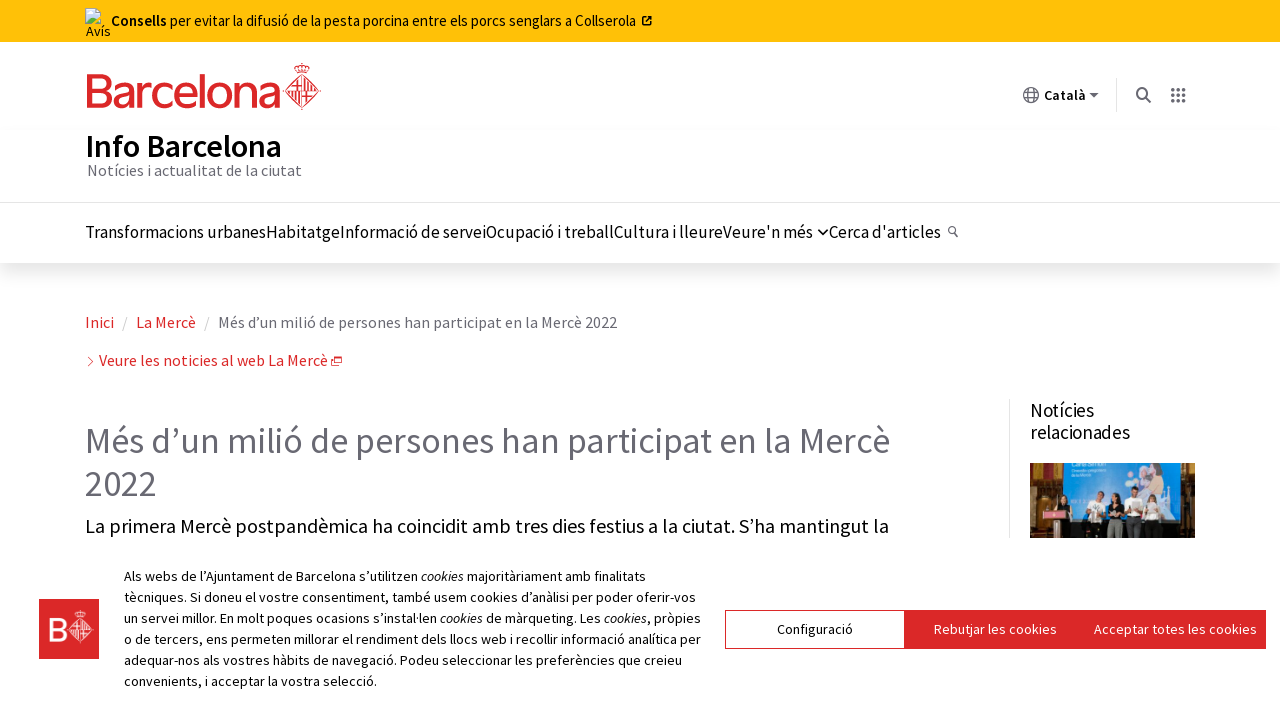

--- FILE ---
content_type: text/html; charset=utf-8
request_url: https://www.barcelona.cat/infobarcelona/ca/tema/la-merce/mes-dun-milio-de-persones-han-participat-en-la-merce-2022_1210990.html
body_size: 8310
content:



<!DOCTYPE html><html lang="ca">
<head>

    <title> Més d’un milió de persones han participat en la Mercè 2022 | Info Barcelona | Ajuntament de Barcelona</title>
    <meta name="keywords" content="info barcelona">




    <meta http-equiv="Content-Type" content="text/html; charset=utf-8" />
    <meta http-equiv="Content-Style-Type" content="text/css" />
    <meta http-equiv="Content-Language" content="ca" />
    <meta name="viewport" content="width=device-width, initial-scale=1.0">

    

	
	<link rel="alternate" hreflang="ca" href="https://www.barcelona.cat/infobarcelona/ca/mes-dun-milio-de-persones-han-participat-en-la-merce-2022_1210990.html" />	
	
	
	<link rel="alternate" hreflang="es" href="https://www.barcelona.cat/infobarcelona/es/mas-de-un-millon-de-personas-han-participado-en-la-merce-2022_1210995.html" />
	
	
	<link rel="alternate" hreflang="en" href="https://www.barcelona.cat/infobarcelona/en/over-a-million-people-take-part-in-la-merce-2022_1211306.html" />
	




	
    <meta name="description" content="La programació de la festa major, repartida per tota la ciutat, ha aplegat fins aquest migdia un públic d’1.020.000 persones, tot esperant les dades del Piromusical." />
    <meta name="twitter:card" content="summary">
    <meta name="twitter:title" content="Més d’un milió de persones han participat en la Mercè 2022">
    <meta name="twitter:description" content="La programació de la festa major, repartida per tota la ciutat, ha aplegat fins aquest migdia un públic d’1.020.000 persones, tot esperant les dades del Piromusical.">
    <meta name="twitter:site" content="@bcn_ajuntament">
    <link rel="canonical" href="https://www.barcelona.cat/infobarcelona/ca/tema/la-merce/mes-dun-milio-de-persones-han-participat-en-la-merce-2022_1210990.html" />
    


    <meta name="Author" content="Ajuntament de Barcelona" />
    <meta name="viewport" content="width=device-width, initial-scale=1, maximum-scale=3, minimum-scale=1, user-scalable=yes">
    

    <link rel="Shortcut Icon" type="image/ico" href="https://www.barcelona.cat/favicon.ico" />

    <link type="text/css" rel="stylesheet" href="https://www.barcelona.cat/assets/core/stylesheets/core.css" media="all" />
    <script type="text/javascript" src="https://www.barcelona.cat/assets/core/javascripts/core.js"></script>

    <link href="https://www.barcelona.cat/assetsdi/icoajuntament/bcn-icon.css" media="all" rel="stylesheet" type="text/css">

    <link rel="stylesheet" media="all" href="https://fonts.googleapis.com/css2?family=Source+Sans+3:ital,wght@0,200..900;1,200..900" />

    <script src="https://code.jquery.com/jquery-3.3.1.slim.min.js" integrity="sha384-q8i/X+965DzO0rT7abK41JStQIAqVgRVzpbzo5smXKp4YfRvH+8abtTE1Pi6jizo" crossorigin="anonymous"></script>
	

    <script type="text/javascript" src="https://stackpath.bootstrapcdn.com/bootstrap/4.2.1/js/bootstrap.min.js"></script>

    <link rel="stylesheet" type="text/css" href="https://stackpath.bootstrapcdn.com/bootstrap/4.2.1/css/bootstrap.min.css" media="all">


    <link rel="stylesheet" type="text/css" href="/infobarcelona/static/estatics-ajuntament/css/header.css" />
    <link rel="stylesheet" type="text/css" href="/infobarcelona/static/estatics-ajuntament/css/menu.css" />

    

    <script src="/infobarcelona/static/estatics-ajuntament/js/header.js"></script>
    <script src="/infobarcelona/static/estatics-ajuntament/js/ajuntament-menu-builder.js"></script>
    <script src="/infobarcelona/static/estatics-ajuntament/js/ajuntament-menu.js"></script>
    
	
	<meta property="og:image" content="https://media-edg.barcelona.cat/wp-content/uploads/2022/09/26184807/DSC6302-380x214.jpg" %}">
    <meta name="twitter:image" content="https://media-edg.barcelona.cat/wp-content/uploads/2022/09/26184807/DSC6302-380x214.jpg">
	
	<!-- common -->
 
    
    <script type="text/javascript" src="/infobarcelona/static/js/jquery-3.2.1.min.js"></script>


    

	<!-- common -->
   	
    <script type="text/javascript" src="/infobarcelona/static/js/owlcarousel/owl.carousel.js"></script>

    
    <!-- detail -->    
    <script type="text/javascript" src="/infobarcelona/static/js/colorbox/jquery.colorbox.js"></script>
    

    <!-- common -->  
    <script type="text/javascript" src="/infobarcelona/static/js/jquery-ready-info.js?ajb=28"></script>

	

	

    

    <link rel="stylesheet" type="text/css" href="/infobarcelona/static/js/owlcarousel/assets/owl.carousel.css" media="all">
    <link rel="stylesheet" type="text/css" href="/infobarcelona/static/js/owlcarousel/assets/owl.theme.default.css" media="all">

    
    <!-- detail -->
    
    

    <!-- common -->
    <link rel="stylesheet"  type="text/css" href="/infobarcelona/static/css/infobarcelona.css?v=3.23"  media="all"> 

    <link rel="stylesheet" type="text/css" href="/infobarcelona/static/estatics-ajuntament/css/footer.css" media="all">
    <link rel="stylesheet" type="text/css" href="/infobarcelona/static/estatics-ajuntament/css/prefooter.css" media="all">
    
	<script type='text/javascript'>
           bcn.statistics({
           keys: ['UA-46031674-33'],
           tgm: true });
    </script>


  

</head>

<body class="detall-noticia"> 

        <!--______________________ BRAND ______________________-->


<!--______________________ BRAND ______________________-->
 <!-- NIRON_infobarcelona_2025-11-24T12:13:00Z  -->
<header id="brand" alias="infobarcelona" brand="infobarcelona_2025-11-24T12:13:00Z" class="v2025 bcnbrand-legacy lang-ca"  data-lwid="19e3126d-e1c9-4f40-9e90-8d7c407ac1cb" data-plausible="bcn0278" data-matomo="NHiEC5KC" data-avisos="auto" data-web-cerca="https%3A%2F%2Fwww.barcelona.cat%2Finfobarcelona%2F"  data-web-nom="Info Barcelona" data-cercador="true">
  <div id="ajuntament-avisos-header"></div>
  <div class="bcnbrand-navs-container container">
    <!-- Logo -->
    <div class="bcnbrand-logo-main">
       <a class="plausible-event-name=barra-logo" target="_blank" href="https://www.barcelona.cat/ca/" data-ga="L'Ajuntament">
         <img src="https://www.barcelona.cat/assets/images/brand/banner/2025/logo-ajbcn.svg" alt="Logo Ajuntament de Barcelona">
      </a>
    </div>
    <div class="bcnbrand-navs-wrapper">
      <!-- Idiomas -->
      <nav class="bcnbrand-lang lang" id="bcnbrand-lang-nav" aria-label="Selecciona idioma">
        <div class="bcnbrand-dropdown bcnbrand-lang-dropdown" id="bcnbrand-lang-dropdown">
          <button id="bcnbrand-lang-toggle" class="bcnbrand-dropdown-toggle bcnbrand-nav-link plausible-event-name=barra-idioma-desplegar"
                  aria-expanded="false" aria-controls="bcnbrand-language-dropdown-list" aria-label="Català (Canviar idioma)">
            <span class="bcnbrand-icon icobcn-mon2-l-light" aria-hidden="true"></span>
            Català
            <span class="bcnbrand-icon icobcn-fletxa-baix3" aria-hidden="true"></span>
            <span class="custom-tooltip">Selecciona un idioma</span>
          </button>
          <div class="bcnbrand-dropdown-menu bcnbrand-list" id="bcnbrand-language-dropdown-list" aria-label="Selecciona idioma">
            <h2 class="header-menu-bcnbrand-lang" tabindex="-1">Selecciona idioma</h2>
            <ul>
              <li><a href="/infobarcelona/ca/mes-dun-milio-de-persones-han-participat-en-la-merce-2022_1210990.html" aria-current="true" class="active" lang="ca" data-ga="CA">Català</a></li>
<li><a href="/infobarcelona/es/mas-de-un-millon-de-personas-han-participado-en-la-merce-2022_1210995.html" lang="es" data-ga="ES">Castellano</a></li>
<li><a href="/infobarcelona/en/over-a-million-people-take-part-in-la-merce-2022_1211306.html" lang="en" data-ga="EN">English</a></li>

            </ul>
            <!--<h2 class="header-menu-bcnbrand-lang-extended" tabindex="-1">Contingut específic en altres idiomes:</h2>
            <ul class="bcnbrand-language-extended">
              <li>
                <a href="https://www.ciutatrefugi.barcelona/es/bienvenido-barcelona" class="plausible-event-name=barra-idioma-refugiat-ES" title="Si eres un refugiado" lang="es">Si eres un refugiado</a>
              </li>
              <li>
                <a href="https://www.ciutatrefugi.barcelona/en/welcome-barcelona" class="plausible-event-name=barra-idioma-refugiat-EN" title="If you are a refugee" lang="en">If you are a refugee</a>
              </li>
              <li>
                <a href="https://www.ciutatrefugi.barcelona/fr/bienvenue-barcelone" class="plausible-event-name=barra-idioma-refugiat-FR" title="Si vous êtes réfugié(e)" lang="fr">Si vous êtes réfugié(e)</a>
              </li>
              <li>
                <a href="https://www.ciutatrefugi.barcelona/ar/hl-bk-fy-brshlwn" class="plausible-event-name=barra-idioma-refugiat-AR" title="إذا كنت لاجئا " lang="ar">إذا كنت لاجئا </a>
              </li>
              <li>
                <a href="https://www.ciutatrefugi.barcelona/ru/dobro-pozhalovat-v-barselonu" class="plausible-event-name=barra-idioma-refugiat-RU" title="если вы являетесь беженцем" lang="ru">если вы являетесь беженцем</a>
              </li>
              <li>
                <a href="https://www.ciutatrefugi.barcelona/ur/brslwn-myn-khwsh-amdyd" class="plausible-event-name=barra-idioma-refugiat-UR" title="اگر آپ مہاجر ہیں " lang="ur">اگر آپ مہاجر ہیں </a>
              </li>
              <li>
                <a href="https://www.ciutatrefugi.barcelona/uk/vitayemo-v-barseloni" class="plausible-event-name=barra-idioma-refugiat-UK" title="Якщо ви біженець" lang="uk">Якщо ви біженець</a>
              </li>
            </ul>-->
          </div>
        </div>
      </nav>

      <!-- Buscador -->
      <nav class="bcnbrand-navbar-search" aria-label="Cerca en el web">
        <div class="bcnbrand-dropdown" id="bcnbrand-search-dropdown">
          <button id="bcnbrand-search-toggle" class="bcnbrand-dropdown-toggle bcnbrand-nav-link plausible-event-name=barra-cerca-desplegar"
                  aria-expanded="false" aria-controls="bcnbrand-search-menu" aria-describedby="tooltip-search">
                  <span class="bcnbrand-icon icobcn-lupa-l" aria-hidden="true"></span>
                  <span id="tooltip-search" role="tooltip" class="custom-tooltip">Cerca en el web</span>
          </button>
          <div class="bcnbrand-dropdown-menu" id="bcnbrand-search-menu">
            <form action="https://cercador.barcelona.cat/ca" method="get">
              <div class="bcnbrand-search-wrapper">
                <label for="bcnbrand-search-input" class="bcnbrand-search-input-label">Cerca en el web</label>
                <input id="bcnbrand-search-input" type="text" name="query"/>
                <button type="button" id="bcnbrand-search-clear" hidden aria-label="Esborra el text">
                  <span class="bcnbrand-icon icobcn-creu-l" aria-hidden="true"></span>
                </button>
                <button type="submit" aria-label="Cerca en el web" data-ga="Cerca en el web" class="plausible-event-name=barra-cerca">
                  <span class="bcnbrand-icon icobcn-lupa-l" aria-hidden="true"></span>
                </button>
              </div>
            </form>
          </div>
        </div>
      </nav>

      <!-- Atajos -->
      <nav class="bcnbrand-navbar-shortcuts" aria-label="Altres webs municipals">
        <div class="bcnbrand-dropdown" id="bcnbrand-shortcuts-dropdown">
          <button id="bcnbrand-shortcuts-toggle" class="bcnbrand-dropdown-toggle bcnbrand-nav-link plausible-event-name=barra-drecera-desplegar"
                  aria-expanded="false" aria-controls="bcnbrand-shortcuts-menu">
            <span class="bcnbrand-icon icobcn-grid" aria-hidden="true"></span>
            <span class="custom-tooltip">Altres webs</span>
          </button>
          <div class="bcnbrand-dropdown-menu" id="bcnbrand-shortcuts-menu">
            <div class="bcnbrand-list">
              <h2>Altres webs de l'Ajuntament de Barcelona</h2>
              <div role="list">
                <div class="bcnbrand-row">
                  <div role="listitem">
                    <a target="_blank" href="https://ajuntament.barcelona.cat/ca/" class="plausible-event-name=barra-drecera-ajuntament">
                      <img src="https://www.barcelona.cat/assets/images/brand/banner/2025/ico-ajuntament.svg" alt="">
                      <span class="bcnbrand-link">L'Ajuntament</span>
                    </a>
                  </div>
                  <div role="listitem">
                    <a target="_blank" href="https://ajuntament.barcelona.cat/canals-comunicacio-ciutadana/" class="plausible-event-name=barra-drecera-Canals%20de%20comunicaci%C3%B3">
                      <img src="https://www.barcelona.cat/assets/images/brand/banner/2025/ico-iris.svg" alt="">
                      <span class="bcnbrand-link">Contacte</span>
                    </a>
                  </div>
                  <div role="listitem">
                    <a target="_blank" href="https://seuelectronica.ajuntament.barcelona.cat/oficinavirtual/ca/" class="plausible-event-name=barra-drecera-Tr%C3%A0mits">
                      <img src="https://www.barcelona.cat/assets/images/brand/banner/2025/ico-tramits.svg" alt="">
                      <span class="bcnbrand-link">Tràmits</span>
                    </a>
                  </div>
                </div>

                <div class="bcnbrand-row">
                  <div role="listitem">
                    <a target="_blank" href="https://seuelectronica.ajuntament.barcelona.cat/processosselectius/ca" class="plausible-event-name=barra-drecera-Processos-selectius">
                      <img src="https://www.barcelona.cat/assets/images/brand/banner/2025/ico-difusio.svg" alt="">
                      <span class="bcnbrand-link">Treballa a l'Ajuntament</span>
                    </a>
                  </div>
                  <div role="listitem">
                    <a target="_blank" href="https://www.barcelona.cat/infobarcelona/ca/" class="plausible-event-name=barra-drecera-Info%20Barcelona">
                      <img src="https://www.barcelona.cat/assets/images/brand/banner/2025/ico-premsa.svg" alt="">
                      <span class="bcnbrand-link">Noticies</span>
                    </a>
                  </div>
                  <div role="listitem">
                    <a target="_blank" href="https://guia.barcelona.cat/ca/" class="plausible-event-name=barra-drecera-Guia%20BCN">
                      <img src="https://www.barcelona.cat/assets/images/brand/banner/2025/ico-agenda.svg" alt="">
                      <span class="bcnbrand-link">Agenda</span>
                    </a>
                  </div>
                </div>

                <div class="bcnbrand-row bcnbrand-row--center">
                  <div role="listitem">
                    <a target="_blank" href="https://geoportal.barcelona.cat/planolbcn/ca/" class="plausible-event-name=barra-drecera-Pl%C3%A0nol%20BCN">
                      <img src="https://www.barcelona.cat/assets/images/brand/banner/2025/ico-planol.svg" alt="">
                      <span class="bcnbrand-link">Mapa</span>
                    </a>
                  </div>
                  <div role="listitem">
                    <a target="_blank" href="https://www.barcelona.cat/com-shi-va/ca/" class="plausible-event-name=barra-drecera-Com%20Com%20s%27hi%20va">
                      <img src="https://www.barcelona.cat/assets/images/brand/banner/2025/ico-comshiva.svg" alt="">
                      <span class="bcnbrand-link">Com s'hi va</span>
                    </a>
                  </div>
                </div>
              </div>
            </div>
          </div>
        </div>
      </nav>
    </div>
  </div>
</header> 


<div id="page-detall-noticia"> 
  <!-- ______________________ HEADER _______________________ -->


		



<!-- header -->
 



	<div id="header" aria-label="Capçalera del lloc">
        <div class="region region-header">
            <div class="clearfix block-sitebranding">
                <div class="container">
                    <div class="ajuntament-branding-logo">
                        <img src="https://www.barcelona.cat/assets/images/brand/banner/2025/logo-ajbcn.svg" alt="Logo de l'Ajuntament de Barcelona">
                    </div>
                    <div class="ajuntament-branding-header d-flex flex-row align-items-center">
                        <button class="ajuntament-menu-toggle d-block d-xl-none" aria-expanded="false">
                            <div class="menu-svg-container" aria-hidden="true">
                                <svg class="icon menu" width="26" height="26" viewBox="0 0 26 26" fill="none" xmlns="http://www.w3.org/2000/svg">
                                    <path d="M2.36353 13H23.6363" stroke="#4B4B52" stroke-width="2" stroke-miterlimit="10"/>
                                    <path d="M2.36353 6.46484H17.1363" stroke="#4B4B52" stroke-width="2" stroke-miterlimit="10"/>
                                    <path d="M2.36353 19.5352H17.1363" stroke="#4B4B52" stroke-width="2" stroke-miterlimit="10"/>
                                </svg>

                                <svg class="icon close" width="26" height="26" viewBox="0 0 26 26" fill="none" xmlns="http://www.w3.org/2000/svg">
                                    <path d="M3.54541 3.54541L22.4545 22.4545" stroke="#4B4B52" stroke-width="2" stroke-miterlimit="10"/>
                                    <path d="M3.54541 22.4545L22.4545 3.54541" stroke="#4B4B52" stroke-width="2" stroke-miterlimit="10"/>
                                </svg>
                            </div>
                            <span class="sr-only">Menú</span>
                        </button>
                        <div>
                            <h1>
                                <a href="/infobarcelona/ca/" title="Inici" rel="home">Info Barcelona</a>
                            </h1>
                            <a href="/infobarcelona/ca/" target="_blank" title="Notícies i actualitat de la ciutat" class="ajuntament-branding-slogan show">Notícies i actualitat de la ciutat</a>
                        </div>
                    </div>
                </div>
            </div>


            <!-- Apartat Menu -->
            <nav role="navigation" aria-label="Menú principal" id="block-ajuntament-subtheme-ajuntamentprincipal" class="contextual-region">
                <div id="ajuntament_menu">
                    <div class="container">
                        <ul id="ajuntament_menu_main" class="row h-100 ajuntament_menu_tree ajuntament_menu_first_tree" role="menubar" aria-label="Menú principal" style="display:none;">
                            
                                <li class="h-100 ajuntament_menu_first_depth_branch" role="none">

                                    <a href="/infobarcelona/ca/tema/transformacions-urbanes" tabindex="-1" role="menuitem" aria-current="false">Transformacions urbanes</a>
                                    
                                </li>
                            
                                <li class="h-100 ajuntament_menu_first_depth_branch" role="none">

                                    <a href="/infobarcelona/ca/tema/habitatge" tabindex="-1" role="menuitem" aria-current="false">Habitatge</a>
                                    
                                </li>
                            
                                <li class="h-100 ajuntament_menu_first_depth_branch" role="none">

                                    <a href="/infobarcelona/ca/tema/informacio-de-servei" tabindex="-1" role="menuitem" aria-current="false">Informació de servei</a>
                                    
                                </li>
                            
                                <li class="h-100 ajuntament_menu_first_depth_branch" role="none">

                                    <a href="/infobarcelona/ca/tema/ocupacio-i-treball" tabindex="-1" role="menuitem" aria-current="false">Ocupació i treball</a>
                                    
                                </li>
                            
                                <li class="h-100 ajuntament_menu_first_depth_branch" role="none">

                                    <a href="/infobarcelona/ca/tema/cultura-i-lleure" tabindex="-1" role="menuitem" aria-current="false">Cultura i lleure</a>
                                    
                                </li>
                            
                            
                            <!-- per area per districte per tema-->
                            <li class="h-100 ajuntament_menu_first_depth_branch" role="none">
                                <span tabindex="-1" role="menuitem" aria-current="false" aria-haspopup="true" aria-expanded="false">Veure'n més</span>
                                <div class="ajuntament_menu_dropdown" aria-hidden="true" data-cols="2" role="menu" aria-label="Veure'n més">
                                    <div class="d-xl-none ajuntament_menu_header" aria-hidden="true">
                                        <span tabindex="-1" role="menuitem" aria-current="false" aria-haspopup="true" aria-expanded="false">Veure'n més</span>
                                    </div>


                                    <!-- per area -->             
                                    <ul class="ajuntament_menu_tree ajuntament_menu_second_tree" role="none">                                       
                                        <li class="ajuntament_menu_second_depth_branch" role="none">
                                            <span class="no_haspopup" tabindex="-1" role="menuitem" aria-current="false" aria-haspopup="true" aria-expanded="false">Per àrea de Govern</span>
                                            <ul class="ajuntament_menu_tree ajuntament_menu_third_tree" aria-label="Per àrea de Govern">
                                                <li class="d-xl-none ajuntament_menu_header" role="none" aria-hidden="true">
                                                    <span class="no_haspopup" tabindex="-1" role="menuitem" aria-current="false" aria-haspopup="true" aria-expanded="false">Per àrea de Govern</span>
                                                </li>
                                                <li class="d-xl-none ajuntament_menu_third_branch" role="none">
                                                    <span class="no_haspopup" tabindex="-1" role="menuitem" aria-current="false" aria-haspopup="true" aria-expanded="false">Per àrea de Govern</span>
                                                </li>
                                                


<li class="ajuntament_menu_third_branch" role="none">
    <a href="/infobarcelona/ca/area/alcaldia" class="no_haspopup" tabindex="-1" role="menuitem" aria-current="false">Alcaldia</a>
</li>






<li class="ajuntament_menu_third_branch" role="none">
    <a href="/infobarcelona/ca/area/cultura" class="no_haspopup" tabindex="-1" role="menuitem" aria-current="false">Cultura</a>
</li>






<li class="ajuntament_menu_third_branch" role="none">
    <a href="/infobarcelona/ca/area/cicles-de-vida-drets-socials-cultura-educacio-esports-i-coordinacio-territorial" class="no_haspopup" tabindex="-1" role="menuitem" aria-current="false">Drets Socials, Educació i Cicles de Vida</a>
</li>






<li class="ajuntament_menu_third_branch" role="none">
    <a href="/infobarcelona/ca/area/economia-hisenda-i-promocio-economica" class="no_haspopup" tabindex="-1" role="menuitem" aria-current="false">Economia, Hisenda, Promoció Econòmica i Turisme</a>
</li>






<li class="ajuntament_menu_third_branch" role="none">
    <a href="/infobarcelona/ca/area/esports" class="no_haspopup" tabindex="-1" role="menuitem" aria-current="false">Esports</a>
</li>






<li class="ajuntament_menu_third_branch" role="none">
    <a href="/infobarcelona/ca/area/prevencio-seguretat-convivencia-i-regim-interior" class="no_haspopup" tabindex="-1" role="menuitem" aria-current="false">Prevenció, Seguretat, Convivència i Règim Interior</a>
</li>






<li class="ajuntament_menu_third_branch" role="none">
    <a href="/infobarcelona/ca/area/ecologia-urbanisme-infraestrucutres-mobilitat-espai-public-i-habitatge" class="no_haspopup" tabindex="-1" role="menuitem" aria-current="false">Urbanisme, Transició Ecològica, Serveis Urbans i Habitatge</a>
</li>




                                            </ul>
                                        </li>
                                    </ul>
                                    <!-- Per districte -->
                                    <ul class="ajuntament_menu_tree ajuntament_menu_second_tree" role="none">                                       
                                        <li class="ajuntament_menu_second_depth_branch" role="none">
                                            <span class="no_haspopup" tabindex="-1" role="menuitem" aria-current="false" aria-haspopup="true" aria-expanded="false">Per districte</span>
                                            <ul class="ajuntament_menu_tree ajuntament_menu_third_tree" aria-label="2025">
                                                <li class="d-xl-none ajuntament_menu_header" role="none" aria-hidden="true">
                                                    <span class="no_haspopup" tabindex="-1" role="menuitem" aria-current="false" aria-haspopup="true" aria-expanded="false">Per districte</span>
                                                </li>
                                                <li class="d-xl-none ajuntament_menu_third_branch" role="none">
                                                    <span class="no_haspopup" tabindex="-1" role="menuitem" aria-current="false" aria-haspopup="true" aria-expanded="false">Per districte</span>
                                                </li>
                                                <li class="ajuntament_menu_third_branch" role="none"><a href="/infobarcelona/ca/districte/ciutat-vella" class="no_haspopup" tabindex="-1" role="menuitem" aria-current="false">Ciutat Vella</a></li>
<li class="ajuntament_menu_third_branch" role="none"><a href="/infobarcelona/ca/districte/eixample" class="no_haspopup" tabindex="-1" role="menuitem" aria-current="false">Eixample</a></li>
<li class="ajuntament_menu_third_branch" role="none"><a href="/infobarcelona/ca/districte/sants-montjuic" class="no_haspopup" tabindex="-1" role="menuitem" aria-current="false">Sants-Montjuïc</a></li>
<li class="ajuntament_menu_third_branch" role="none"><a href="/infobarcelona/ca/districte/les-corts" class="no_haspopup" tabindex="-1" role="menuitem" aria-current="false">Les Corts</a></li>
<li class="ajuntament_menu_third_branch" role="none"><a href="/infobarcelona/ca/districte/sarria-sant-gervasi" class="no_haspopup" tabindex="-1" role="menuitem" aria-current="false">Sarrià-Sant Gervasi</a></li>
<li class="ajuntament_menu_third_branch" role="none"><a href="/infobarcelona/ca/districte/gracia" class="no_haspopup" tabindex="-1" role="menuitem" aria-current="false">Gràcia</a></li>
<li class="ajuntament_menu_third_branch" role="none"><a href="/infobarcelona/ca/districte/horta-guinardo" class="no_haspopup" tabindex="-1" role="menuitem" aria-current="false">Horta-Guinardó</a></li>
<li class="ajuntament_menu_third_branch" role="none"><a href="/infobarcelona/ca/districte/nou-barris" class="no_haspopup" tabindex="-1" role="menuitem" aria-current="false">Nou Barris</a></li>
<li class="ajuntament_menu_third_branch" role="none"><a href="/infobarcelona/ca/districte/sant-andreu" class="no_haspopup" tabindex="-1" role="menuitem" aria-current="false">Sant Andreu</a></li>
<li class="ajuntament_menu_third_branch" role="none"><a href="/infobarcelona/ca/districte/sant-marti" class="no_haspopup" tabindex="-1" role="menuitem" aria-current="false">Sant Martí</a></li>

                                            </ul>
                                        </li>
                                    </ul>
                                     <!-- Per Tema -->
                                     <ul class="ajuntament_menu_tree ajuntament_menu_second_tree" role="none">                                       
                                        <li class="ajuntament_menu_second_depth_branch" role="none">
                                            <span class="no_haspopup" tabindex="-1" role="menuitem" aria-current="false" aria-haspopup="true" aria-expanded="false">Per tema</span>
                                            <ul class="ajuntament_menu_tree ajuntament_menu_third_tree" aria-label="2025">
                                                <li class="d-xl-none ajuntament_menu_header" role="none" aria-hidden="true">
                                                    <span class="no_haspopup" tabindex="-1" role="menuitem" aria-current="false" aria-haspopup="true" aria-expanded="false">Per tema</span>
                                                </li>
                                                <li class="d-xl-none ajuntament_menu_third_branch" role="none">
                                                    <span class="no_haspopup" tabindex="-1" role="menuitem" aria-current="false" aria-haspopup="true" aria-expanded="false">Per tema</span>
                                                </li>
                                                
<li class="ajuntament_menu_third_branch" role="none"><a href="/infobarcelona/ca/tema/ajuntament" class="no_haspopup" tabindex="-1" role="menuitem" aria-current="false">Ajuntament</a></li>

<li class="ajuntament_menu_third_branch" role="none"><a href="/infobarcelona/ca/tema/medi-ambient-i-sostenibilitat" class="no_haspopup" tabindex="-1" role="menuitem" aria-current="false">Medi ambient i sostenibilitat</a></li>

<li class="ajuntament_menu_third_branch" role="none"><a href="/infobarcelona/ca/tema/sanitat-i-salut" class="no_haspopup" tabindex="-1" role="menuitem" aria-current="false">Sanitat i salut</a></li>

<li class="ajuntament_menu_third_branch" role="none"><a href="/infobarcelona/ca/tema/feminismes-dona" class="no_haspopup" tabindex="-1" role="menuitem" aria-current="false">Feminismes i dona</a></li>

<li class="ajuntament_menu_third_branch" role="none"><a href="/infobarcelona/ca/tema/mobilitat-i-transports" class="no_haspopup" tabindex="-1" role="menuitem" aria-current="false">Mobilitat i transports</a></li>

<li class="ajuntament_menu_third_branch" role="none"><a href="/infobarcelona/ca/tema/urbanisme-i-infraestructures" class="no_haspopup" tabindex="-1" role="menuitem" aria-current="false">Urbanisme i infraestructures</a></li>

<li class="ajuntament_menu_third_branch" role="none"><a href="/infobarcelona/ca/tema/cooperacio" class="no_haspopup" tabindex="-1" role="menuitem" aria-current="false">Cooperació i relacions internacionals</a></li>

<li class="ajuntament_menu_third_branch" role="none"><a href="/infobarcelona/ca/tema/lgtbi" class="no_haspopup" tabindex="-1" role="menuitem" aria-current="false">LGTBI</a></li>

<li class="ajuntament_menu_third_branch" role="none"><a href="/infobarcelona/ca/tema/educacio-i-estudis" class="no_haspopup" tabindex="-1" role="menuitem" aria-current="false">Educació i estudis</a></li>

<li class="ajuntament_menu_third_branch" role="none"><a href="/infobarcelona/ca/tema/participacio" class="no_haspopup" tabindex="-1" role="menuitem" aria-current="false">Participació</a></li>

<li class="ajuntament_menu_third_branch" role="none"><a href="/infobarcelona/ca/tema/memoria-democratica" class="no_haspopup" tabindex="-1" role="menuitem" aria-current="false">Memòria democràtica</a></li>

<li class="ajuntament_menu_third_branch" role="none"><a href="/infobarcelona/ca/tema/adolescencia-i-joventut" class="no_haspopup" tabindex="-1" role="menuitem" aria-current="false">Adolescència i joventut</a></li>

<li class="ajuntament_menu_third_branch" role="none"><a href="/infobarcelona/ca/tema/nadal-2025" class="no_haspopup" tabindex="-1" role="menuitem" aria-current="false">Nadal 2025</a></li>

                                            </ul>
                                        </li>
                                    </ul>
                                </div>
                            </li>
                                                      
                                <li class="h-100 ajuntament_menu_first_depth_branch" role="none">
                                    <a href="#" id="cercador" tabindex="-1" role="menuitem" aria-current="false">Cerca d'articles</a>
                                <form id="form_cercar" name="form_cercar" method="get" action="/infobarcelona/ca/cerca/" >
                                <input style="display:none;" type="text" id="form_string_cercador" name="cercador" size="11" placeholder="Cerca d'articles"/>	
                                </form>
                                
                                    
                                <i tabindex="0" class="bcn-icon-cerca icon-cercador ml-2" style="cursor: pointer;"></i>
                                </li>  
                                   
                                                                           
                        </ul>

                        <!-- Menu Mobile -->
                        <ul id="ajuntament_menu_main_mobile" class="ajuntament_menu_tree ajuntament_menu_first_tree" role="menubar" aria-label="Menú principal" style="display:none;">
                            
                            <li class="ajuntament_menu_first_depth_branch" role="none">
                                <a href="/" class="ajuntament-menu-inici">Inici</a>
                            </li>
                            
                            <li class="ajuntament_menu_first_depth_branch" role="none">
                                <a href="/infobarcelona/ca/tema/transformacions-urbanes" class="ajuntament-menu-inici">Transformacions urbanes</a>
                            </li>
                            
                            <li class="ajuntament_menu_first_depth_branch" role="none">
                                <a href="/infobarcelona/ca/tema/habitatge" class="ajuntament-menu-inici">Habitatge</a>
                            </li>
                            
                            <li class="ajuntament_menu_first_depth_branch" role="none">
                                <a href="/infobarcelona/ca/tema/informacio-de-servei" class="ajuntament-menu-inici">Informació de servei</a>
                            </li>
                            
                            <li class="ajuntament_menu_first_depth_branch" role="none">
                                <a href="/infobarcelona/ca/tema/ocupacio-i-treball" class="ajuntament-menu-inici">Ocupació i treball</a>
                            </li>
                            
                            <li class="ajuntament_menu_first_depth_branch" role="none">
                                <a href="/infobarcelona/ca/tema/cultura-i-lleure" class="ajuntament-menu-inici">Cultura i lleure</a>
                            </li>
                            
                                 
                            <!-- Per area per districte per tema-->                   
                            <li class="ajuntament_menu_first_depth_branch" role="none">
                                <span tabindex="-1" role="menuitem" aria-current="false" aria-haspopup="true" aria-expanded="false">Veure'n més</span>
                                <div class="ajuntament_menu_dropdown" aria-hidden="true" data-cols="1" role="menu" aria-label="Veure'n més">
                                    <div class="d-xl-none ajuntament_menu_header" aria-hidden="true">
                                        <span tabindex="-1" role="menuitem" aria-current="false" aria-haspopup="true" aria-expanded="false">Veure'n més</span>
                                    </div>  
                                    <!-- Per area -->                              
                                    <ul class="ajuntament_menu_tree ajuntament_menu_second_tree" role="none">                                       
                                        <li class="ajuntament_menu_second_depth_branch" role="none">
                                            <span class="no_haspopup" tabindex="-1" role="menuitem" aria-current="false" aria-haspopup="true" aria-expanded="false">Per àrea de Govern</span>
                                            <ul class="ajuntament_menu_tree ajuntament_menu_third_tree" aria-label="Per àrea de Govern">
                                                <li class="d-xl-none ajuntament_menu_header" role="none" aria-hidden="true">
                                                    <span class="no_haspopup" tabindex="-1" role="menuitem" aria-current="false" aria-haspopup="true" aria-expanded="false">Per àrea de Govern</span>
                                                </li>
                                                


<li class="ajuntament_menu_third_branch" role="none">
    <a href="/infobarcelona/ca/area/alcaldia" class="no_haspopup" tabindex="-1" role="menuitem" aria-current="false">Alcaldia</a>
</li>






<li class="ajuntament_menu_third_branch" role="none">
    <a href="/infobarcelona/ca/area/cultura" class="no_haspopup" tabindex="-1" role="menuitem" aria-current="false">Cultura</a>
</li>






<li class="ajuntament_menu_third_branch" role="none">
    <a href="/infobarcelona/ca/area/cicles-de-vida-drets-socials-cultura-educacio-esports-i-coordinacio-territorial" class="no_haspopup" tabindex="-1" role="menuitem" aria-current="false">Drets Socials, Educació i Cicles de Vida</a>
</li>






<li class="ajuntament_menu_third_branch" role="none">
    <a href="/infobarcelona/ca/area/economia-hisenda-i-promocio-economica" class="no_haspopup" tabindex="-1" role="menuitem" aria-current="false">Economia, Hisenda, Promoció Econòmica i Turisme</a>
</li>






<li class="ajuntament_menu_third_branch" role="none">
    <a href="/infobarcelona/ca/area/esports" class="no_haspopup" tabindex="-1" role="menuitem" aria-current="false">Esports</a>
</li>






<li class="ajuntament_menu_third_branch" role="none">
    <a href="/infobarcelona/ca/area/prevencio-seguretat-convivencia-i-regim-interior" class="no_haspopup" tabindex="-1" role="menuitem" aria-current="false">Prevenció, Seguretat, Convivència i Règim Interior</a>
</li>






<li class="ajuntament_menu_third_branch" role="none">
    <a href="/infobarcelona/ca/area/ecologia-urbanisme-infraestrucutres-mobilitat-espai-public-i-habitatge" class="no_haspopup" tabindex="-1" role="menuitem" aria-current="false">Urbanisme, Transició Ecològica, Serveis Urbans i Habitatge</a>
</li>




                                            </ul>
                                        </li>
                                    </ul>
                                     <!-- Per districte -->                              
                                     <ul class="ajuntament_menu_tree ajuntament_menu_second_tree" role="none">                                       
                                        <li class="ajuntament_menu_second_depth_branch" role="none">
                                            <span class="no_haspopup" tabindex="-1" role="menuitem" aria-current="false" aria-haspopup="true" aria-expanded="false">Per districte</span>
                                            <ul class="ajuntament_menu_tree ajuntament_menu_third_tree" aria-label="Per districte">
                                                <li class="d-xl-none ajuntament_menu_header" role="none" aria-hidden="true">
                                                    <span class="no_haspopup" tabindex="-1" role="menuitem" aria-current="false" aria-haspopup="true" aria-expanded="false">Per districte</span>
                                                </li>
                                                <li class="ajuntament_menu_third_branch" role="none"><a href="/infobarcelona/ca/districte/ciutat-vella" class="no_haspopup" tabindex="-1" role="menuitem" aria-current="false">Ciutat Vella</a></li>
<li class="ajuntament_menu_third_branch" role="none"><a href="/infobarcelona/ca/districte/eixample" class="no_haspopup" tabindex="-1" role="menuitem" aria-current="false">Eixample</a></li>
<li class="ajuntament_menu_third_branch" role="none"><a href="/infobarcelona/ca/districte/sants-montjuic" class="no_haspopup" tabindex="-1" role="menuitem" aria-current="false">Sants-Montjuïc</a></li>
<li class="ajuntament_menu_third_branch" role="none"><a href="/infobarcelona/ca/districte/les-corts" class="no_haspopup" tabindex="-1" role="menuitem" aria-current="false">Les Corts</a></li>
<li class="ajuntament_menu_third_branch" role="none"><a href="/infobarcelona/ca/districte/sarria-sant-gervasi" class="no_haspopup" tabindex="-1" role="menuitem" aria-current="false">Sarrià-Sant Gervasi</a></li>
<li class="ajuntament_menu_third_branch" role="none"><a href="/infobarcelona/ca/districte/gracia" class="no_haspopup" tabindex="-1" role="menuitem" aria-current="false">Gràcia</a></li>
<li class="ajuntament_menu_third_branch" role="none"><a href="/infobarcelona/ca/districte/horta-guinardo" class="no_haspopup" tabindex="-1" role="menuitem" aria-current="false">Horta-Guinardó</a></li>
<li class="ajuntament_menu_third_branch" role="none"><a href="/infobarcelona/ca/districte/nou-barris" class="no_haspopup" tabindex="-1" role="menuitem" aria-current="false">Nou Barris</a></li>
<li class="ajuntament_menu_third_branch" role="none"><a href="/infobarcelona/ca/districte/sant-andreu" class="no_haspopup" tabindex="-1" role="menuitem" aria-current="false">Sant Andreu</a></li>
<li class="ajuntament_menu_third_branch" role="none"><a href="/infobarcelona/ca/districte/sant-marti" class="no_haspopup" tabindex="-1" role="menuitem" aria-current="false">Sant Martí</a></li>

                                            </ul>
                                        </li>
                                    </ul>
                                     <!-- Per tema -->                              
                                     <ul class="ajuntament_menu_tree ajuntament_menu_second_tree" role="none">                                       
                                        <li class="ajuntament_menu_second_depth_branch" role="none">
                                            <span class="no_haspopup" tabindex="-1" role="menuitem" aria-current="false" aria-haspopup="true" aria-expanded="false">Per tema</span>
                                            <ul class="ajuntament_menu_tree ajuntament_menu_third_tree" aria-label="Per tema">
                                                <li class="d-xl-none ajuntament_menu_header" role="none" aria-hidden="true">
                                                    <span class="no_haspopup" tabindex="-1" role="menuitem" aria-current="false" aria-haspopup="true" aria-expanded="false">Per tema</span>
                                                </li>
                                                
<li class="ajuntament_menu_third_branch" role="none"><a href="/infobarcelona/ca/tema/ajuntament" class="no_haspopup" tabindex="-1" role="menuitem" aria-current="false">Ajuntament</a></li>

<li class="ajuntament_menu_third_branch" role="none"><a href="/infobarcelona/ca/tema/medi-ambient-i-sostenibilitat" class="no_haspopup" tabindex="-1" role="menuitem" aria-current="false">Medi ambient i sostenibilitat</a></li>

<li class="ajuntament_menu_third_branch" role="none"><a href="/infobarcelona/ca/tema/sanitat-i-salut" class="no_haspopup" tabindex="-1" role="menuitem" aria-current="false">Sanitat i salut</a></li>

<li class="ajuntament_menu_third_branch" role="none"><a href="/infobarcelona/ca/tema/feminismes-dona" class="no_haspopup" tabindex="-1" role="menuitem" aria-current="false">Feminismes i dona</a></li>

<li class="ajuntament_menu_third_branch" role="none"><a href="/infobarcelona/ca/tema/mobilitat-i-transports" class="no_haspopup" tabindex="-1" role="menuitem" aria-current="false">Mobilitat i transports</a></li>

<li class="ajuntament_menu_third_branch" role="none"><a href="/infobarcelona/ca/tema/urbanisme-i-infraestructures" class="no_haspopup" tabindex="-1" role="menuitem" aria-current="false">Urbanisme i infraestructures</a></li>

<li class="ajuntament_menu_third_branch" role="none"><a href="/infobarcelona/ca/tema/cooperacio" class="no_haspopup" tabindex="-1" role="menuitem" aria-current="false">Cooperació i relacions internacionals</a></li>

<li class="ajuntament_menu_third_branch" role="none"><a href="/infobarcelona/ca/tema/lgtbi" class="no_haspopup" tabindex="-1" role="menuitem" aria-current="false">LGTBI</a></li>

<li class="ajuntament_menu_third_branch" role="none"><a href="/infobarcelona/ca/tema/educacio-i-estudis" class="no_haspopup" tabindex="-1" role="menuitem" aria-current="false">Educació i estudis</a></li>

<li class="ajuntament_menu_third_branch" role="none"><a href="/infobarcelona/ca/tema/participacio" class="no_haspopup" tabindex="-1" role="menuitem" aria-current="false">Participació</a></li>

<li class="ajuntament_menu_third_branch" role="none"><a href="/infobarcelona/ca/tema/memoria-democratica" class="no_haspopup" tabindex="-1" role="menuitem" aria-current="false">Memòria democràtica</a></li>

<li class="ajuntament_menu_third_branch" role="none"><a href="/infobarcelona/ca/tema/adolescencia-i-joventut" class="no_haspopup" tabindex="-1" role="menuitem" aria-current="false">Adolescència i joventut</a></li>

<li class="ajuntament_menu_third_branch" role="none"><a href="/infobarcelona/ca/tema/nadal-2025" class="no_haspopup" tabindex="-1" role="menuitem" aria-current="false">Nadal 2025</a></li>

                                            </ul>
                                        </li>
                                    </ul>

                                </div>
                            </li>                          
                        </ul>
                    </div>
                </div>
                <div id="ajuntament_menu_overlay" class="d-block d-xl-none"></div>
            </nav>
        </div>



    </div>





  <section id="section-content" >

    <div id="region-content">
      <div id="content" class="container">



        

          		
		<div id="breadcrumb" class="row">
		  <div class="col-12">
			<ol class="breadcrumb d-none d-sm-block">
			  <li><a href="/infobarcelona/ca/">Inici</a></li>
			  
			  
			  
			  
			  <li><a href="/infobarcelona/ca/tema/la-merce">La Mercè</a></li>
			  <li class="active">Més d’un milió de persones han participat en la Mercè 2022</li>
			  
			  
			  
			  
			  
			  

			  


			</ol>
			
			<div id="pagina-etiqueta">
              <a href="https://www.barcelona.cat/lamerce/" rel="noindex"> <i class="bcn-icon-dreta-light"></i>Veure les noticies al web La Mercè <i class="bcn-icon-finestra-nova"></i></a>
            </div>
            

		  </div>
		</div>

          <div class="row row-mobile-margins">
          
<div class="col-12 col-md-10 p-0">
	<div id="row-principal" class="container pl-0">
		<div id="header-page" class="row">
			<div class="col-12">
				<h1>Més d’un milió de persones han participat en la Mercè 2022</h1>
				<strong>La primera Mercè postpandèmica ha coincidit amb tres dies festius a la ciutat. S’ha mantingut la tendència a la descentralització, iniciada en els últims anys. Les activitats han arribat a espais nous, com el parc de l’Aqüeducte de Ciutat Meridiana, amb l’oferta de Pallassos sense Fronteres, o redimensionats, com el parc de Joan Miró, centrat en la programació familiar. Entre les novetats més destacades, el passeig de Gràcia ha estat per primer cop escenari del correfoc. Música Mercè ha incorporat un nou escenari a la Zona Universitària.</strong>
			</div>
			<div class="col-12">
				
				
					
					<div class="media-destacat media-destacat-post-detail">
						<img class="item" src="https://media-edg.barcelona.cat/wp-content/uploads/2022/09/26184807/DSC6302-760x428.jpg"/>
						
					</div>
					
				
				
			</div>
		</div>


		<div id="content-noticia-row" class="row">

			<!-- noticia -->
			<div class="col-12 col-sm-7">
				<div id="content-noticia">
					<div class="date-author">
						<!-- Date -->
						<p class="date">26/09/2022 18:06 h</p>
						
					</div>
					<!-- Body -->
					<div class="content">
						<p>La programació de la festa major, repartida per tota la ciutat, ha aplegat fins aquest migdia <strong>1.020.000 persones de públic, tot esperant les dades del Piromusical. </strong></p>
<ul>
<li><strong>Concerts</strong>: un total de <strong>260.000 persones</strong> han assistit als concerts de la festa major de la ciutat, amb una oferta musical de primer nivell i diversificada (la xifra té en compte el BAM i Acció Cultura Viva).</li>
</ul>
<ul>
<li><strong>Arts de carrer</strong>: es calcula que les propostes han aplegat <strong>190.000 espectadors</strong>. Després de diverses edicions condicionades per la pandèmia, aquest any s’ha pogut <strong>recuperar la presència de companyies internacionals</strong> en la programació, amb una diversitat i una qualitat molt valorada pel públic, la recuperació del parc de la Ciutadella com a epicentre i la irradiació per parcs i escenaris de tota la ciutat.</li>
</ul>
<ul>
<li><strong>Correfoc</strong>: ubicat per primer cop al passeig de Gràcia, ha tingut una afluència de <strong>prop de 120.000 espectadors</strong> i una participació de més de mig centenar de colles de tota la ciutat.</li>
</ul>
 <!-- .photo-galleria -->

					</div>
					<!-- Gallery Mobile-->

					<div class="row">
						<div class="col-12">
							<div id="carousel-gallery-mobile" class="owlcarousel owl-carousel owl-theme d-block d-sm-none">

							
								

								
							
								
								<div class="item gallery-mobile">
									<div class="image-container">
										<img src="https://media-edg.barcelona.cat/wp-content/uploads/2022/09/26184822/94f0c28b-2df1-43ef-807f-c067de4324f0-760x428.jpg" class="img-responsive"/>
									</div>
								
										
								</div>	
								
							
								
								<div class="item gallery-mobile">
									<div class="image-container">
										<img src="https://media-edg.barcelona.cat/wp-content/uploads/2022/09/26184910/IMG_1848-760x428.jpg" class="img-responsive"/>
									</div>
								
										
								</div>	
								
							
								
								<div class="item gallery-mobile">
									<div class="image-container">
										<img src="https://media-edg.barcelona.cat/wp-content/uploads/2022/09/26184855/IMG_1662-2-760x428.jpg" class="img-responsive"/>
									</div>
								
										
								</div>	
								
							
								
								<div class="item gallery-mobile">
									<div class="image-container">
										<img src="https://media-edg.barcelona.cat/wp-content/uploads/2022/09/26184925/IMG_7422-760x428.jpg" class="img-responsive"/>
									</div>
								
										
								</div>	
								
							

							</div>
						</div>
					</div>

					

				</div>
			</div>

			<div class="col-12 col-sm-5">
				<div class="nova-gallery view-more d-none d-sm-block">
					<ul>
					

					

					

					

					
					<li><div style="position: relative;">						
						<img class="img-gallery-item"
							alt=".."
							src="https://media-edg.barcelona.cat/wp-content/uploads/2022/09/26184822/94f0c28b-2df1-43ef-807f-c067de4324f0-380x214.jpg"
							style="display: block;"
						/>
						
						<span class="bcn-icon-amplia cboxElement" aria-label="Augmentar imatge"
							href="https://media-edg.barcelona.cat/wp-content/uploads/2022/09/26184822/94f0c28b-2df1-43ef-807f-c067de4324f0-760x428.jpg" 
							
							
							
						></span>							
						
						
					</div>
						</li>
					

					

					
					<li><div style="position: relative;">						
						<img class="img-gallery-item"
							alt=".."
							src="https://media-edg.barcelona.cat/wp-content/uploads/2022/09/26184910/IMG_1848-380x214.jpg"
							style="display: block;"
						/>
						
						<span class="bcn-icon-amplia cboxElement" aria-label="Augmentar imatge"
							href="https://media-edg.barcelona.cat/wp-content/uploads/2022/09/26184910/IMG_1848-760x428.jpg" 
							
							
							
						></span>							
						
						
					</div>
						</li>
					

					

					
					<li><div style="position: relative;">						
						<img class="img-gallery-item"
							alt=".."
							src="https://media-edg.barcelona.cat/wp-content/uploads/2022/09/26184855/IMG_1662-2-380x214.jpg"
							style="display: block;"
						/>
						
						<span class="bcn-icon-amplia cboxElement" aria-label="Augmentar imatge"
							href="https://media-edg.barcelona.cat/wp-content/uploads/2022/09/26184855/IMG_1662-2-760x428.jpg" 
							
							
							
						></span>							
						
						
					</div>
						</li>
					

					

					
					<li><div style="position: relative;">						
						<img class="img-gallery-item"
							alt=".."
							src="https://media-edg.barcelona.cat/wp-content/uploads/2022/09/26184925/IMG_7422-380x214.jpg"
							style="display: block;"
						/>
						
						<span class="bcn-icon-amplia cboxElement" aria-label="Augmentar imatge"
							href="https://media-edg.barcelona.cat/wp-content/uploads/2022/09/26184925/IMG_7422-760x428.jpg" 
							
							
							
						></span>							
						
						
					</div>
						</li>
					

					

					</ul>
					<span class="more-images" aria-label="Desplegar més imatges">Totes les imatges <i class="bcn-icon-baix-light"></i>
					</span>
				</div>
				
				<div class="etiquetes">
					<h3>Etiquetes associades a la notícia</h3>
					<ul>
					
					<li><a href="/infobarcelona/ca/tema/la-merce">La Mercè</a></li>
					

					</ul>
				</div>
				
			</div>

			<!-- Gallery -->

		</div>

	</div>
</div>

            <div class="col-12 col-md-2 order-last">
                 

<div id="relacionades" class="row">
	<h2>Notícies relacionades</h2>
	<ul>
	
		<li>
			<div class="media-box">
				<div class="media-destacat">
					<img src="https://media-edg.barcelona.cat/wp-content/uploads/2022/09/23214202/prego_merce11-380x214.jpg"> <span class="">Cultura i lleure</span>
				</div>
				<div class="media-content">
					<span class="vd-block d-sm-none">Cultura i lleure</span>
					<h3>
						<a class="" href="la-barcelona-que-volem-es-la-barcelona-diversa-plural-i-acollidora-prego-de-la-merce-2022_1210642.html" title="“La Barcelona que volem és la Barcelona diversa, plural i acollidora”: pregó de la Mercè 2022">“La Barcelona que volem és la Barcelona diversa, plural i acollidora”: pregó de la Mercè 2022</a>
					</h3>
					<p class="date-new">23/09/2022 22:14 h</p>
				</div>
			</div>
		</li>
				
	</ul>
</div>

            </div> <!-- /#detall-noticies -->
          </div>
        

        
        

      </div>
  </div>
</section>

 


 
</div>




   <!-- ___________________ FOOTER _________________________  -->

   <div id="ajuntament--prefooter" role="region" aria-label="Pre-peu">
	<div class="container">
		<ul data-count="5">
			<li>
				<h2>Seccions principals</h2>
				<ul class="llistat">
					
					<li>
						<a href="/infobarcelona/ca/tema/cultura-i-lleure" class="link-destacat"> 
						<span class="icobcn-fletxa-dreta2-l" aria-hidden="true"></span>
						Cultura i lleure
						</a>
					</li>
					
					<li>
						<a href="/infobarcelona/ca/tema/medi-ambient-i-sostenibilitat" class="link-destacat"> 
						<span class="icobcn-fletxa-dreta2-l" aria-hidden="true"></span>
						Medi ambient i sostenibilitat
						</a>
					</li>
					
					<li>
						<a href="/infobarcelona/ca/tema/urbanisme-i-infraestructures" class="link-destacat"> 
						<span class="icobcn-fletxa-dreta2-l" aria-hidden="true"></span>
						Urbanisme i infraestructures
						</a>
					</li>
					
					<li>
						<a href="/infobarcelona/ca/tema/educacio-i-estudis" class="link-destacat"> 
						<span class="icobcn-fletxa-dreta2-l" aria-hidden="true"></span>
						Educació i estudis
						</a>
					</li>
					
					<li>
						<a href="/infobarcelona/ca/tema/mobilitat-i-transports" class="link-destacat"> 
						<span class="icobcn-fletxa-dreta2-l" aria-hidden="true"></span>
						Mobilitat i transports
						</a>
					</li>
										
				</ul>
			</li>		
			<li>
				<h2>Contacte</h2>
				<ul class="llistat">
					<li>
						<span class="icobcn-mail-l-light" aria-hidden="true"></span>
						<p><a href="https://atencioenlinia.ajuntament.barcelona.cat/ca/fitxa/resultat-busqueda?origen=WEB_BARCELONA_CAT&amp;tema=7&amp;element=1121" target="_blank">Formulari de contacte</a></p>
					</li>
					<li>
						<span class="icobcn-telefon-l-light" aria-hidden="true"></span>
						<p><a href="tel: 010">010</a> (Informació ciutadana)</p>						
					</li>					
					
				</ul>
			</li>
			<li>
			</li>
			<li>
				<h2>Butlletí</h2>
				<div class="llistat">
					<div>
						<p>Les novetats, directament a la teva bústica de correu!</p>
						<a href="https://comunica.barcelona.cat/inici/ca" class="btn btn-prefooter" target="_blank"><span class="icobcn-llapis2-l-light" aria-hidden="true"></span>Subscriu-t’hi</a>
					</div>
				</div>
			</li>
			<li class="ajuntament-xarxes-socials">
				<h2>Segueix-nos a:</h2>
				<ul class="llistat">
					<li>
						<a class="" href="https://www.instagram.com/barcelona_cat/" title="Instagram. Obre en una finestra nova" target="_blank"> 
						<span class="icobcn-socials-instagram" aria-hidden="true"></span>
						<span class="sr-only">Instagram. Obre en una finestra nova</span></a>
					</li>
					<li>
						<a class="" href="https://www.whatsapp.com/channel/0029VbBCMPRIiRp1prs5JT0N/118" title="Whatsapp. Obre en una finestra nova" target="_blank"> 
						<span class="icobcn-socials-whatsapp" aria-hidden="true"></span>
						<span class="sr-only">Whatsapp. Obre en una finestra nova</span></a>
					</li>
					<li>
						<a class="" href="https://www.linkedin.com/company/ajuntament-de-barcelona/" title="LinkedIn. Obre en una finestra nova" target="_blank"> 
						<span class="icobcn-socials-linkedin" aria-hidden="true"></span>
						<span class="sr-only">LinkedIn. Obre en una finestra nova</span></a>
					</li>
					<li>
						<a class="" href="https://www.tiktok.com/@joves_barcelona" title="Tik tok. Obre en una finestra nova" target="_blank"> 
						<span class="icobcn-socials-tiktok" aria-hidden="true"></span>
						<span class="sr-only">Tik tok. Obre en una finestra nova</span></a>
					</li>
					
					
					<li>
						
						<a class="btn btn-prefooter" href="https://ajuntament.barcelona.cat/ca/canals-de-comunicacio-ciutadana/xarxessocials" title="Altres. Obre en una finestra nova" target="_blank"> 
						
						<span class="icobcn-menu-mes-h-l" aria-hidden="true"></span>
						Altres <span class="sr-only">Obre en una finestra nova</span></a>
					</li>
				</ul>
			</li>
		</ul>
	</div>
</div> 

<div id="footer--ajuntament" role="region" aria-label="footer">
	<div class="container">
		<div id="menu-footer">
			<a href="https://www.barcelona.cat/ca" target="_blank"><img src="https://www.barcelona.cat/assetsdi/img/2025/logo-negre.svg" alt="Logo de l'Ajuntament de Barcelona"></a>
			<ul class="menu-footer">
				<li class="item-menu-footer"> <a href="https://ajuntament.barcelona.cat/ca/mapa-web" target="_blank" tabindex="0">Mapa web</a> </li>
				<li class="item-menu-footer">
					
					<a href="https://ajuntament.barcelona.cat/ca/avis-legal" target="_blank" tabindex="0">Avís legal</a>
					
				</li>
				<li class="item-menu-footer"> <a href="https://ajuntament.barcelona.cat/declaracio-accessibilitat/ca/ajuntament-de-barcelona" target="_blank" tabindex="0">Accessibilitat</a> </li>
			</ul>
		</div>
	</div>
</div>





  
         









</body>


</html>

--- FILE ---
content_type: text/css
request_url: https://www.barcelona.cat/infobarcelona/static/estatics-ajuntament/css/header.css
body_size: 1372
content:
/* @file header.css */

.block-sitebranding {
  background: #fff;
  transition: all .3s ease;
}

@media screen and (max-width: 1199px) {
  .block-sitebranding {
    position: relative;
    z-index: 99999;
  }
}

@media screen and (max-width: 1199px) {
  .block-sitebranding > .container {
    max-width: 100%;
    margin: 0;
  }
}

.block-sitebranding .ajuntament-branding-logo {
  max-height: 0;
  overflow: hidden;
  transition: all .4s ease;
}

.block-sitebranding .ajuntament-branding-logo img {
  transform: translateY(-30px);
  height: 18px;
  width: auto;
}

.block-sitebranding .ajuntament-branding-logo.show {
  max-height: 22px;
}

.block-sitebranding .ajuntament-branding-logo.show img {
  transform: translateY(0);
  transition: all 0.4s ease-in-out;
}

.block-sitebranding .ajuntament-branding-header {
  gap: 4px;
  min-height: 54px;
  padding: 4px 0 12px;
  transition: max-width 0.3s ease, height .3s ease, padding-bottom .3s ease;
}

@media screen and (min-width: 576px) {
  .block-sitebranding .ajuntament-branding-header {
    padding: 6px 0 14px;
  }
}

@media screen and (min-width: 576px) {
  .block-sitebranding .ajuntament-branding-header.title-large {
    padding: 3px 0 11px;
  }
}

@media screen and (min-width: 768px) {
  .block-sitebranding .ajuntament-branding-header {
    min-height: 66px;
  }
}

@media screen and (min-width: 768px) {
  .block-sitebranding .ajuntament-branding-header.title-large {
    padding: 1px 0 9px;
  }
}

@media screen and (min-width: 1200px) {
  .block-sitebranding .ajuntament-branding-header {
    transition: all .3s ease;
    min-height: 56px;
    padding: 0 0 24px;
  }
}

@media screen and (min-width: 1200px) {
  .block-sitebranding .ajuntament-branding-header.title-large {
    padding: 0 0 24px;
  }
}

@media screen and (min-width: 1200px) {
  .block-sitebranding .ajuntament-branding-header:has(.ajuntament-branding-slogan) {
    min-height: 74px;
  }
}

.block-sitebranding .ajuntament-branding-header .ajuntament-menu-toggle:focus-visible {
  outline: 1.5px solid #000 !important;
  color: #000;
}

@media screen and (min-width: 1200px) {
  .block-sitebranding .ajuntament-branding-header .ajuntament-menu-toggle:focus-visible {
    outline: 1.5px solid #DB2828 !important;
    color: #DB2828;
  }
}

.block-sitebranding .ajuntament-menu-toggle {
  width: 38px;
  height: 38px;
  color: #4B4B52;
  background-color: #fff;
  border: none;
  margin-left: -8px;
  cursor: pointer;
  position: relative;
  outline: none;
  flex-shrink: 0;
}

.block-sitebranding .ajuntament-menu-toggle:focus-visible {
  outline: 1.5px solid #000;
  color: #000;
}

.block-sitebranding .ajuntament-menu-toggle svg {
  width: 26px;
  height: 26px;
}

@media screen and (min-width: 576px) {
  .block-sitebranding .ajuntament-menu-toggle {
    width: 46px;
    height: 46px;
  }
}

@media screen and (min-width: 576px) {
  .block-sitebranding .ajuntament-menu-toggle svg {
    width: 34px;
    height: 34px;
  }
}

.block-sitebranding .ajuntament-menu-toggle .menu-svg-container {
  position: relative;
}

.block-sitebranding .ajuntament-menu-toggle .menu-svg-container .icon {
  position: absolute;
  top: 50%;
  transform: translateY(-50%);
  left: 0;
  transition: opacity 0.4s ease;
  outline: none;
}

.block-sitebranding .ajuntament-menu-toggle .menu-svg-container .menu {
  opacity: 1;
}

.block-sitebranding .ajuntament-menu-toggle .menu-svg-container .close {
  opacity: 0;
}

.block-sitebranding.ajuntament_menu_open .ajuntament-menu-toggle .menu {
  opacity: 0;
}

.block-sitebranding.ajuntament_menu_open .ajuntament-menu-toggle .close {
  opacity: 1;
}

.block-sitebranding.ajuntament_menu_open .ajuntament-menu-toggle .sr-only {
  margin-left: 19px;
}

.block-sitebranding h1 {
  margin-bottom: 0;
  color: #000;
  transition: all 0.5s ease;
  font-size: 32px;
  line-height: 32px;
  font-weight: 600;
}

.block-sitebranding h1:has(+ .ajuntament-branding-slogan) {
  margin-bottom: 2px;
}

@media screen and (max-width: 1199px) {
  .block-sitebranding h1 {
    font-size: 28px;
    line-height: 28px;
    letter-spacing: -0.5px;
  }
}

@media screen and (max-width: 767px) {
  .block-sitebranding h1.title-large {
    font-size: 26px;
    line-height: 26px;
  }
}

@media screen and (max-width: 575px) {
  .block-sitebranding h1 {
    font-size: 22px;
    line-height: 22px;
    letter-spacing: -0.25px;
  }
}

@media screen and (max-width: 575px) {
  .block-sitebranding h1.title-large {
    font-size: 15px;
    line-height: 15px;
  }
}

.block-sitebranding h1 a {
  color: #000;
  text-decoration: none;
}

.block-sitebranding h1 a:hover {
  text-decoration: underline;
}

.block-sitebranding h1 a:focus-visible {
  outline: 1.5px solid #000;
  color: #000;
}

.block-sitebranding h1 img {
  max-height: 54px;
  width: auto;
  height: auto;
  transition: all .3s ease;
}

@media screen and (max-width: 1199px) {
  .block-sitebranding h1 img {
    max-height: 40px;
  }
}

@media screen and (max-width: 575px) {
  .block-sitebranding h1 img {
    max-height: 36px;
  }
}

.block-sitebranding h1 img.sticky {
  display: none;
}

.block-sitebranding .ajuntament-branding-slogan {
  max-height: 0;
  overflow: hidden;
  display: flex;
  font-size: 14px;
  line-height: 14px;
  color: #696973;
  padding-left: 2px;
  margin-bottom: 0;
  transition: all .3s ease;
}

@media screen and (min-width: 1200px) {
  .block-sitebranding .ajuntament-branding-slogan {
    font-size: 16px;
    line-height: 16px;
  }
}

.block-sitebranding .ajuntament-branding-slogan:focus-visible {
  outline: 1.5px solid #4B4B52;
}

.block-sitebranding .ajuntament-branding-slogan:focus-visible .sr-only {
  text-decoration: none;
  z-index: 3;
}

.block-sitebranding .ajuntament-branding-slogan.show {
  max-height: fit-content;
}

#header.sticky {
  position: sticky;
  top: 0;
  left: 0;
  z-index: 9999;
  overflow-anchor: none;
}

@media screen and (max-width: 1199px) {
  #header.sticky .region-header {
    height: 80px;
    top: 0;
  }
}

@media screen and (max-width: 1199px) and (max-width: 575px) {
  #header.sticky .region-header {
    height: 66px;
  }
}

@media screen and (max-width: 1199px) {
  #header.sticky .region-header .block-sitebranding {
    position: fixed;
    top: 0;
    width: 100%;
    left: 0;
  }
}

@media screen and (max-width: 1199px) {
  #header.sticky .region-header nav {
    position: fixed;
    z-index: 9999;
    top: 80px;
    left: 0;
  }
}

@media screen and (max-width: 1199px) and (max-width: 575px) {
  #header.sticky .region-header nav {
    top: 66px;
  }
}

#header.sticky .block-sitebranding {
  padding: 4px 0 8px;
}

@media screen and (min-width: 1200px) {
  #header.sticky .block-sitebranding {
    padding: 8px 0 12px;
  }
}

#header.sticky .block-sitebranding .ajuntament-branding-logo {
  transition: all .4s ease;
  padding: 0 0 2px;
}

@media screen and (min-width: 576px) {
  #header.sticky .block-sitebranding .ajuntament-branding-logo {
    padding: 0 0 4px;
  }
}

@media screen and (min-width: 1200px) {
  #header.sticky .block-sitebranding .ajuntament-branding-logo {
    padding: 0 2px 4px;
  }
}

@media screen and (max-width: 575px) {
  #header.sticky .block-sitebranding .ajuntament-branding-logo img {
    height: 14px;
  }
}

#header.sticky .block-sitebranding .ajuntament-branding-header {
  min-height: 38px;
  padding: 0;
}

@media screen and (min-width: 576px) {
  #header.sticky .block-sitebranding .ajuntament-branding-header {
    min-height: 46px;
    padding: 0;
  }
}

@media screen and (min-width: 1200px) {
  #header.sticky .block-sitebranding .ajuntament-branding-header {
    min-height: 24px;
  }
}

#header.sticky .block-sitebranding h1 {
  font-size: 24px;
  line-height: 24px;
  letter-spacing: -0.1px;
  margin-bottom: 0;
}

@media screen and (max-width: 1199px) {
  #header.sticky .block-sitebranding h1 {
    font-size: 22px;
    line-height: 22px;
  }
}

@media screen and (max-width: 767px) {
  #header.sticky .block-sitebranding h1.title-large {
    font-size: 20px;
    line-height: 20px;
  }
}

@media screen and (max-width: 575px) {
  #header.sticky .block-sitebranding h1 {
    font-size: 18px;
    line-height: 18px;
    letter-spacing: -0.25px;
  }
}

@media screen and (max-width: 575px) {
  #header.sticky .block-sitebranding h1.title-large {
    font-size: 12px;
    line-height: 12px;
  }
}

#header.sticky .block-sitebranding h1 img {
  max-height: 26px;
}

#header.sticky .block-sitebranding h1 img.sticky {
  display: block;
}

#header.sticky .block-sitebranding h1 img.sticky + img {
  display: none;
}

@media screen and (min-width: 768px) {
  #header.sticky .block-sitebranding .ajuntament-branding-slogan {
    font-size: 12px;
    line-height: 15px;
  }
}

@media screen and (max-width: 767px) {
  #header.sticky .block-sitebranding .ajuntament-branding-slogan-mobile {
    overflow: hidden;
  }
}

#header .region-header {
  position: relative;
  z-index: 1;
  -webkit-box-shadow: 0 10px 16px 0 rgba(0, 0, 0, 0.1019607843);
  -moz-box-shadow: 0 10px 16px 0 rgba(0, 0, 0, 0.1019607843);
  box-shadow: 0 10px 16px 0 rgba(0, 0, 0, 0.1019607843);
}

a:focus-visible .sr-only,
button:focus-visible .sr-only,
div:focus-visible .sr-only,
span:focus-visible .sr-only {
  width: auto;
  width: -moz-max-content;
  width: -webkit-max-content;
  width: -o-max-content;
  width: -ms-max-content;
  height: auto;
  font-family: "Source Sans 3", sans-serif;
  font-size: 14px;
  font-weight: 400;
  line-height: 1.2;
  background: #696973;
  border-radius: 4px;
  color: #fff !important;
  clip: auto;
  left: 50%;
  bottom: -2px;
  transform: translateX(-50%) translateY(100%);
  z-index: 3;
  padding: 3px 10px 4px;
}

--- FILE ---
content_type: text/css
request_url: https://www.barcelona.cat/infobarcelona/static/estatics-ajuntament/css/menu.css
body_size: 2718
content:
/* @file ajuntament-menu.css */

#ajuntament_menu ul {
  list-style: none;
}

#ajuntament_menu a[target=_blank] span.bcn-icon,
#ajuntament_menu span[target=_blank] span.bcn-icon {
  font-size: 14px;
  margin-left: 2px;
  transition: color 0.3s;
}

#ajuntament_menu a[target=_blank] span.bcn-icon:before,
#ajuntament_menu span[target=_blank] span.bcn-icon:before {
  display: inline-block;
}

#ajuntament_menu a.sr-only,
#ajuntament_menu span.sr-only {
  white-space: pre;
}

@media screen and (min-width: 1200px) {
  #ajuntament_menu {
    position: relative;
    background: #fff;
    border-top: 1px solid #E5E5E5;
    min-height: 60px;
    z-index: 2;
  }

  #ajuntament_menu a {
    text-decoration: none;
  }

  #ajuntament_menu>div {
    min-height: 60px;
    position: relative;
    top: -1px;
  }

  #ajuntament_menu a,
  #ajuntament_menu span {
    color: #000;
    cursor: pointer;
  }

  #ajuntament_menu a:hover,
  #ajuntament_menu span:hover {
    text-decoration: none;
    color: #DB2828;
    transition: color 0.3s;
  }

  #ajuntament_menu a:focus-visible,
  #ajuntament_menu span:focus-visible {
    outline: 1.5px solid #DB2828;
    outline-offset: 1px;
  }

  #ajuntament_menu a:focus-visible .sr-only,
  #ajuntament_menu span:focus-visible .sr-only {
    text-transform: none;
  }

  #ajuntament_menu a.focusable,
  #ajuntament_menu span.focusable {
    display: block;
    left: 50%;
    width: 100vw;
    background: #fff;
    padding-left: 7px;
    transform: translateX(-50%);
    position: relative !important;
    color: #DB2828;
  }

  #ajuntament_menu a.ajuntament_menu_active_trail,
  #ajuntament_menu span.ajuntament_menu_active_trail {
    color: #DB2828;
  }

  #ajuntament_menu .ajuntament_menu_first_tree {
    text-align: center;
    min-height: 60px;
    -webkit-justify-content: left;
    justify-content: left;
    padding: 0 15px;
    gap: 30px;
    flex-wrap: nowrap;
  }

  #ajuntament_menu .ajuntament_menu_first_tree:has(> li:nth-child(4)) {
    -webkit-justify-content: space-between;
    justify-content: space-between;
  }

  #ajuntament_menu .ajuntament_menu_first_tree>li {
    flex-grow: 1;
    flex-basis: 0;
  }

  #ajuntament_menu .ajuntament_menu_first_tree>li>a,
  #ajuntament_menu .ajuntament_menu_first_tree>li>span {
    position: relative;
    display: flex;
    height: 100%;
    align-items: center;
    justify-content: center;
    font-size: 17px;
    font-weight: 500;
    line-height: 17px;
    text-align: center;
    text-decoration: none !important;
    color: #000;
    z-index: 2;
    transition: color 0.3s;
  }

  #ajuntament_menu .ajuntament_menu_first_tree>li>a:hover,
  #ajuntament_menu .ajuntament_menu_first_tree>li>span:hover {
    color: #DB2828;
    transition: color 0.3s;
  }

  #ajuntament_menu .ajuntament_menu_first_tree>li>a:hover span,
  #ajuntament_menu .ajuntament_menu_first_tree>li>span:hover span {
    color: #DB2828;
  }

  #ajuntament_menu .ajuntament_menu_first_tree>li>a:focus-visible,
  #ajuntament_menu .ajuntament_menu_first_tree>li>span:focus-visible {
    outline: 1.5px solid #000;
    color: #DB2828;
  }

  #ajuntament_menu .ajuntament_menu_first_tree>li>a.ajuntament_menu_in_active_trail,
  #ajuntament_menu .ajuntament_menu_first_tree>li>span.ajuntament_menu_in_active_trail {
    -webkit-box-shadow: inset 0 -5px 0 0 #DB2828;
    -moz-box-shadow: inset 0 -5px 0 0 #DB2828;
    box-shadow: inset 0 -5px 0 0 #DB2828;
  }

  #ajuntament_menu .ajuntament_menu_first_tree>li>a.ajuntament_menu_lowlight,
  #ajuntament_menu .ajuntament_menu_first_tree>li>span.ajuntament_menu_lowlight {
    -webkit-box-shadow: inset 0 -5px 0 0 rgba(230, 251, 252, 0.4);
    -moz-box-shadow: inset 0 -5px 0 0 rgba(230, 251, 252, 0.4);
    box-shadow: inset 0 -5px 0 0 rgba(230, 251, 252, 0.4);
  }

  #ajuntament_menu .ajuntament_menu_first_tree>li>a[target="_blank"] {
    white-space: nowrap;
  }

  #ajuntament_menu .ajuntament_menu_first_depth_branch {
    position: relative;
    display: flex;
    align-items: center;
    justify-content: center;
    min-height: 60px;
    height: auto !important;
    max-width: max-content;
  }

  #ajuntament_menu .ajuntament_menu_first_depth_branch>[aria-haspopup=true]:after {
    content: "\e91e";
    font-family: "icoajuntament-v2";
    font-size: 12px;
    vertical-align: middle;
    margin-left: 4px;
    transition: transform ease 0.4s;
  }

  #ajuntament_menu .ajuntament_menu_first_depth_branch>[aria-haspopup=true][aria-expanded=true] {
    -webkit-box-shadow: inset 0 -4px 0 0 #DB2828;
    -moz-box-shadow: inset 0 -4px 0 0 #DB2828;
    box-shadow: inset 0 -4px 0 0 #DB2828;
  }

  #ajuntament_menu .ajuntament_menu_first_depth_branch>[aria-haspopup=true][aria-expanded=true]:after {
    -moz-transform: rotate(180deg);
    -o-transform: rotate(180deg);
    -ms-transform: rotate(180deg);
    -webkit-transform: rotate(180deg);
    transform: rotate(180deg);
  }

  #ajuntament_menu .ajuntament_menu_first_depth_branch:nth-last-child(2) .ajuntament_menu_dropdown[data-cols="2"],
  #ajuntament_menu .ajuntament_menu_first_depth_branch:last-child .ajuntament_menu_dropdown {
    left: inherit;
    right: 0;
  }

  #ajuntament_menu .ajuntament_menu_second_tree {
    padding: 20px 16px 24px;
  }

  #ajuntament_menu .ajuntament_menu_second_tree:nth-child(odd) {
    background: #F7F7F7;
  }

  #ajuntament_menu .ajuntament_menu_second_tree:nth-child(even) {
    background: #F7F7F7;
  }

  #ajuntament_menu .ajuntament_menu_second_tree>li>a,
  #ajuntament_menu .ajuntament_menu_second_tree>li>span {
    display: inline-block;
    font-size: 16px;
    font-weight: 600;
    line-height: 20px;
    margin-bottom: 8px;
    transition: color 0.3s;
  }

  #ajuntament_menu .ajuntament_menu_second_tree>li>a:last-child,
  #ajuntament_menu .ajuntament_menu_second_tree>li>span:last-child {
    margin-bottom: 0;
  }

  #ajuntament_menu .ajuntament_menu_second_tree>li>span {
    font-style: italic;
    opacity: 60%;
  }

  #ajuntament_menu .ajuntament_menu_second_tree>li>span:hover {
    color: #000;
  }

  #ajuntament_menu .ajuntament_menu_second_tree>li>span:focus-visible {
    color: #DB2828;
    outline: 1.5px solid #DB2828 !important;
    outline-offset: 0 !important;
    opacity: 1;
  }

  #ajuntament_menu .ajuntament_menu_second_depth_branch {
    margin-bottom: 16px;
    text-align: left;
  }

  #ajuntament_menu .ajuntament_menu_second_depth_branch:last-child {
    margin-bottom: 0;
  }

  #ajuntament_menu .ajuntament_menu_second_depth_branch a.ajuntament_menu_active_trail,
  #ajuntament_menu .ajuntament_menu_second_depth_branch span.ajuntament_menu_active_trail {
    margin-left: -5px;
  }

  #ajuntament_menu .ajuntament_menu_second_depth_branch a.ajuntament_menu_active_trail:before,
  #ajuntament_menu .ajuntament_menu_second_depth_branch span.ajuntament_menu_active_trail:before {
    content: "";
    width: 6px;
    height: 2px;
    background-color: #DB2828;
    display: inline-block;
    vertical-align: middle;
    position: relative;
    left: -5px;
  }

  #ajuntament_menu .ajuntament_menu_second_depth_branch a.ajuntament_menu_active_trail span.bcn-icon,
  #ajuntament_menu .ajuntament_menu_second_depth_branch span.ajuntament_menu_active_trail span.bcn-icon {
    color: #DB2828;
    transition: color 0.3s;
  }

  #ajuntament_menu .ajuntament_menu_third_tree {
    padding-left: 10px;
  }

  #ajuntament_menu .ajuntament_menu_third_tree>li>a,
  #ajuntament_menu .ajuntament_menu_third_tree>li>span {
    display: inline-block;
    font-size: 16px;
    line-height: 20px;
    letter-spacing: 0.1px;
    margin-bottom: 10px;
    transition: color 0.3s;
  }

  #ajuntament_menu .ajuntament_menu_third_tree a.ajuntament_menu_active_trail,
  #ajuntament_menu .ajuntament_menu_third_tree span.ajuntament_menu_active_trail {
    margin-left: -5px;
  }

  #ajuntament_menu .ajuntament_menu_third_tree a.ajuntament_menu_active_trail:before,
  #ajuntament_menu .ajuntament_menu_third_tree span.ajuntament_menu_active_trail:before {
    content: "";
    width: 6px;
    height: 2px;
    background-color: #DB2828;
    display: inline-block;
    vertical-align: middle;
    position: relative;
    left: -5px;
  }

  #ajuntament_menu .ajuntament_menu_third_branch:last-child a,
  #ajuntament_menu .ajuntament_menu_third_branch:last-child span {
    margin-bottom: 0;
  }

  #ajuntament_menu .ajuntament_menu_dropdown {
    position: absolute;
    top: 100% !important;
    left: 0;
    transform: scaleY(0);
    transform-origin: top;
    display: flex;
    width: 100%;
    border-bottom-left-radius: 8px;
    border-bottom-right-radius: 8px;
    border: none;
    -webkit-box-shadow: 0 10px 16px 0 rgba(0, 0, 0, 0.1019607843);
    -moz-box-shadow: 0 10px 16px 0 rgba(0, 0, 0, 0.1019607843);
    box-shadow: 0 10px 16px 0 rgba(0, 0, 0, 0.1019607843);
    transition: transform 125ms ease-out;
    overflow: hidden;
    z-index: 1000;
    padding: 0;
    margin-top: 0;
  }
}

@media screen and (min-width: 1200px) {
  #ajuntament_menu .ajuntament_menu_dropdown[data-cols="1"] {
    width: 285px;
  }

  #ajuntament_menu .ajuntament_menu_dropdown[data-cols="1"] .ajuntament_menu_second_tree {
    width: 100%;
  }

  #ajuntament_menu .ajuntament_menu_dropdown[data-cols="2"] {
    width: 570px;
  }

  #ajuntament_menu .ajuntament_menu_dropdown[data-cols="2"] .ajuntament_menu_second_tree {
    width: 50%;
  }

  #ajuntament_menu .ajuntament_menu_dropdown[data-cols="3"] {
    width: 855px;
  }

  #ajuntament_menu .ajuntament_menu_dropdown[data-cols="3"] .ajuntament_menu_second_tree {
    width: 33%;
  }

  #ajuntament_menu .ajuntament_menu_dropdown[data-cols="4"] {
    width: 1140px;
  }

  #ajuntament_menu .ajuntament_menu_dropdown[data-cols="4"] .ajuntament_menu_second_tree {
    width: 25%;
  }
}

@media screen and (min-width: 1200px) {
  #ajuntament_menu .ajuntament_menu_dropdown.ajuntament_menu_open {
    transform: scaleY(1);
  }
}

@media screen and (min-width: 1200px) {
  #ajuntament_menu .ajuntament_menu_dropdown a:hover {
    color: #DB2828;
    text-decoration: none;
    transition: color 0.3s;
  }

  #ajuntament_menu .ajuntament_menu_dropdown a:hover span {
    color: #DB2828;
  }

  #ajuntament_menu .ajuntament_menu_dropdown a:focus-visible {
    outline: 1.5px solid #DB2828 !important;
    color: #DB2828;
    text-decoration: none;
  }

  #ajuntament_menu .ajuntament_menu_dropdown a:focus-visible span {
    color: #DB2828;
  }
}

@media screen and (min-width: 1200px) {
  #ajuntament_menu .ajuntament_menu_dropdown span:hover {
    cursor: unset;
  }

  #ajuntament_menu .ajuntament_menu_dropdown span:focus-visible {
    outline: 1.5px solid #000;
    outline-offset: -1px;
  }
}

@media screen and (min-width: 1200px) {
  #ajuntament_menu .ajuntament_menu_dropdown .sub-menu {
    visibility: hidden;
    /* hides sub-menu */
    opacity: 0;
    position: absolute;
    top: 100%;
    left: 0;
    width: 100%;
    -moz-transform: translate(0, -20px);
    -o-transform: translate(0, -20px);
    -ms-transform: translate(0, -20px);
    -webkit-transform: translate(0, -20px);
    transform: translate(0, -20px);
    -webkit-transition: all 0.3s ease-in-out 0s, visibility 0s linear 0.3s, z-index 0s linear 0.01s;
    -moz-transition: all 0.3s ease-in-out 0s, visibility 0s linear 0.3s, z-index 0s linear 0.01s;
    -ms-transition: all 0.3s ease-in-out 0s, visibility 0s linear 0.3s, z-index 0s linear 0.01s;
    -o-transition: all 0.3s ease-in-out 0s, visibility 0s linear 0.3s, z-index 0s linear 0.01s;
    transition: all 0.3s ease-in-out 0s, visibility 0s linear 0.3s, z-index 0s linear 0.01s;
    z-index: -1;
  }
}

@media screen and (min-width: 1200px) {

  #ajuntament_menu .ajuntament_menu_dropdown .sub-menu-parent:focus-visible .sub-menu,
  #ajuntament_menu .ajuntament_menu_dropdown .sub-menu-parent:focus-within .sub-menu,
  #ajuntament_menu .ajuntament_menu_dropdown .sub-menu-parent:hover .sub-menu {
    visibility: visible;
    /* shows sub-menu */
    opacity: 1;
    z-index: 1;
    transform: translateY(0%);
  }

  #ajuntament_menu .ajuntament_menu_dropdown .sub-menu-parent:hover .sub-menu {
    transition-delay: 0s, 0s, 0.3s;
    /* this removes the transition delay so the menu will be visible while the other styles transition */
  }
}

@media screen and (max-width: 1199px) {
  :root {
    --brand: 66px;
    --barra: 0px;
    --avisos: 0px;
  }

  #header.sticky {
    --brand: 80px;
  }

  #brand~div #header:not(.sticky) {
    --barra: 54px;
  }

  #brand:has(div[id=avisos][data-visible="1"])~div #header:not(.sticky) {
    --avisos: 38px;
  }

  #brand:has(div[id=avisos][data-visible="2"])~div #header:not(.sticky) {
    --avisos: 66px;
  }
}

@media screen and (max-width: 575px) {
  :root {
    --brand: 54px;
  }

  #header.sticky {
    --brand: 66px;
  }

  #brand~div #header:not(.sticky) {
    --barra: 47px;
  }
}

@media screen and (max-width: 1199px) {
  #ajuntament_menu {
    position: absolute;
    left: 0;
    height: calc(100vh - var(--brand) - var(--barra) - var(--avisos));
    z-index: 9999;
    width: 304px;
    background: #F7F7F7;
    -webkit-box-shadow: 0 10px 16px 0 rgba(0, 0, 0, 0.1019607843);
    -moz-box-shadow: 0 10px 16px 0 rgba(0, 0, 0, 0.1019607843);
    box-shadow: 0 10px 16px 0 rgba(0, 0, 0, 0.1019607843);
    -moz-transform: translate(-100%, 0);
    -o-transform: translate(-100%, 0);
    -ms-transform: translate(-100%, 0);
    -webkit-transform: translate(-100%, 0);
    transform: translate(-100%, 0);
    transition: transform ease 0.4s;
    padding-top: 16px;
  }

  #ajuntament_menu:not(.ajuntament_menu_dropdown_open) {
    overflow-y: auto;
  }

  #ajuntament_menu>.container {
    padding: 0;
  }

  #ajuntament_menu [role=menuitem].ajuntament_menu_in_active_trail {
    -webkit-box-shadow: inset 2px 0 0 0 #DB2828;
    -moz-box-shadow: inset 2px 0 0 0 #DB2828;
    box-shadow: inset 2px 0 0 0 #DB2828;
  }

  #ajuntament_menu.ajuntament_menu_open {
    -moz-transform: translate(0, 0);
    -o-transform: translate(0, 0);
    -ms-transform: translate(0, 0);
    -webkit-transform: translate(0, 0);
    transform: translate(0, 0);
  }

  #ajuntament_menu ul#ajuntament_menu_main_mobile .ajuntament_menu_dropdown.ajuntament_menu_open:not(.ajuntament_menu_third_tree_open),
  #ajuntament_menu ul#ajuntament_menu_main_mobile .ajuntament_menu_third_tree.ajuntament_menu_open:not(.ajuntament_menu_third_tree_open) {
    overflow-y: auto;
  }

  #ajuntament_menu .ajuntament-menu-inici {
    font-weight: 600;
  }

  #ajuntament_menu a,
  #ajuntament_menu span:not(.sr-only) {
    position: relative;
    display: block;
    font-size: 16px;
    line-height: 20px;
    letter-spacing: 0.4px;
    color: #000;
    padding: 10px 16px;
  }

  #ajuntament_menu a.ajuntament_menu_active_trail,
  #ajuntament_menu span:not(.sr-only).ajuntament_menu_active_trail {
    color: #DB2828;
  }

  #ajuntament_menu a.ajuntament_menu_active_trail:focus-visible,
  #ajuntament_menu span:not(.sr-only).ajuntament_menu_active_trail:focus-visible {
    outline: 1.5px solid #000 !important;
    outline-offset: -1px;
  }

  #ajuntament_menu a[aria-haspopup=true],
  #ajuntament_menu span:not(.sr-only)[aria-haspopup=true] {
    padding: 10px 43px 10px 16px;
  }

  #ajuntament_menu a[aria-haspopup=true]:after,
  #ajuntament_menu span:not(.sr-only)[aria-haspopup=true]:after {
    content: "\e916";
    font-family: "icoajuntament-v2";
    font-size: 12px;
    position: absolute;
    right: 16px;
    top: 50%;
    transform: translateY(-50%);
  }

  #ajuntament_menu a[target=_blank],
  #ajuntament_menu span:not(.sr-only)[target=_blank] {
    display: flex;
    flex-direction: row;
    justify-content: space-between;
    gap: 4px;
  }

  #ajuntament_menu a[target=_blank] span,
  #ajuntament_menu span:not(.sr-only)[target=_blank] span {
    padding: 0;
  }

  #ajuntament_menu a:hover,
  #ajuntament_menu span:not(.sr-only):hover {
    text-decoration: underline;
    text-decoration-thickness: 1px;
    cursor: pointer;
  }

  #ajuntament_menu a:focus-visible,
  #ajuntament_menu span:not(.sr-only):focus-visible {
    outline: 1.5px solid #000 !important;
    outline-offset: -1px;
  }

  #ajuntament_menu button.ajuntament-level-back {
    font-size: 16px;
    color: #000;
    border: none;
    background: #F7F7F7;
    padding-left: 16px;
    cursor: pointer;
  }

  #ajuntament_menu button.ajuntament-level-back.d-grid {
    display: grid;
    grid-auto-flow: column;
  }

  #ajuntament_menu .ajuntament_menu_header {
    position: relative;
  }

  #ajuntament_menu .ajuntament_menu_header.d-grid {
    display: grid;
    grid-auto-flow: column;
    align-items: center;
    justify-content: start;
  }

  #ajuntament_menu .ajuntament_menu_header:focus-visible {
    outline: 1.5px solid #000;
    outline-offset: -1px;
  }

  #ajuntament_menu .ajuntament_menu_header a,
  #ajuntament_menu .ajuntament_menu_header span {
    font-weight: 600;
  }

  #ajuntament_menu .ajuntament_menu_header a[target=_blank] span,
  #ajuntament_menu .ajuntament_menu_header span[target=_blank] span {
    float: right;
  }

  #ajuntament_menu .ajuntament_menu_header a[aria-haspopup=true]:after,
  #ajuntament_menu .ajuntament_menu_header span[aria-haspopup=true]:after {
    display: none;
  }

  #ajuntament_menu .ajuntament_menu_header a.ajuntament_menu_active_trail,
  #ajuntament_menu .ajuntament_menu_header span.ajuntament_menu_active_trail {
    color: #000;
  }

  #ajuntament_menu .ajuntament_menu_header button+span {
    pointer-events: none;
    padding: 16px 16px 16px 5px;
  }

  #ajuntament_menu .ajuntament_menu_third_branch a[aria-haspopup=true]:after,
  #ajuntament_menu .ajuntament_menu_third_branch span[aria-haspopup=true]:after {
    content: "";
  }

  #ajuntament_menu .ajuntament_menu_second_tree {
    padding-left: 0;
  }

  #ajuntament_menu .ajuntament_menu_dropdown {
    width: 100%;
    position: absolute;
    top: 0;
    left: 0;
    height: calc(100vh - var(--brand) - var(--barra) - var(--avisos));
    z-index: 9999;
    background: #F7F7F7;
    -moz-transform: translate(-100%, 0);
    -o-transform: translate(-100%, 0);
    -ms-transform: translate(-100%, 0);
    -webkit-transform: translate(-100%, 0);
    transform: translate(-100%, 0);
    padding: 16px 0 0;
    transition: transform ease 0.4s;
    will-change: transform;
  }

  #ajuntament_menu .ajuntament_menu_dropdown.ajuntament_menu_open {
    -moz-transform: translate(0, 0);
    -o-transform: translate(0, 0);
    -ms-transform: translate(0, 0);
    -webkit-transform: translate(0, 0);
    transform: translate(0, 0);
  }

  #ajuntament_menu .ajuntament_menu_third_tree {
    width: 100%;
    position: absolute;
    top: 0;
    left: 0;
    height: 100%;
    z-index: 9999;
    background: #F7F7F7;
    -moz-transform: translate(-100%, 0);
    -o-transform: translate(-100%, 0);
    -ms-transform: translate(-100%, 0);
    -webkit-transform: translate(-100%, 0);
    transform: translate(-100%, 0);
    padding: 16px 0 0;
    transition: transform ease 0.4s;
    will-change: transform;
  }

  #ajuntament_menu .ajuntament_menu_third_tree.ajuntament_menu_open {
    -moz-transform: translate(0, 0);
    -o-transform: translate(0, 0);
    -ms-transform: translate(0, 0);
    -webkit-transform: translate(0, 0);
    transform: translate(0, 0);
  }
}

#ajuntament_menu_overlay {
  position: absolute;
  top: 0;
  left: 0;
  width: 100vw;
  height: 100vh;
  background: #000;
  opacity: 0;
  visibility: hidden;
  z-index: 9998;
  transition: visibility ease 0.4s, opacity ease 0.4s;
}

#ajuntament_menu_overlay.ajuntament_menu_open {
  opacity: 0.7;
  visibility: visible;
}

a:focus-visible .sr-only,
button:focus-visible .sr-only,
div:focus-visible .sr-only,
span:focus-visible .sr-only {
  width: auto;
  width: -moz-max-content;
  width: -webkit-max-content;
  width: -o-max-content;
  width: -ms-max-content;
  height: auto;
  font-family: "Source Sans 3", sans-serif;
  font-size: 14px;
  font-weight: 400;
  line-height: 1.2;
  background: #696973;
  border-radius: 4px;
  color: #fff !important;
  clip: auto;
  left: 50%;
  bottom: -2px;
  transform: translateX(-50%) translateY(100%);
  z-index: 3;
  padding: 3px 10px 4px;
}

--- FILE ---
content_type: text/css
request_url: https://www.barcelona.cat/infobarcelona/static/css/infobarcelona.css?v=3.23
body_size: 7374
content:
:root {
    --primary-color: #DB2828;
    --dark-gray: #303030;
    --light-gray: #f2f2f2;
    --text-color: #696973;
    --black: #000;
    --white: #fff;
    --spacing-unit: 2rem;
    --font-stack: 'Source Sans Pro', sans-serif;
  }
  
  /* Global Styles */

  html {
    font-size: 10px;
    -webkit-tap-highlight-color: rgba(0, 0, 0, 0);
    font-family: sans-serif;
    -webkit-text-size-adjust: 100%;
    box-sizing: border-box;
  }
  
  body {
    margin: 0;
    padding: 0;
    font-family: var(--font-stack);
    font-size: 1.4rem;    
    line-height: 1.4rem;
    color: var(--text-color);
    background: var(--white);
    overflow-x: hidden;
  }
  
  a {
    color: var(--dark-gray);
    text-decoration: none;
  }
  
  .clearfix {
    clear: both;
  }
  
  /* Header Section */
  #section-header {
    padding: 2.6rem 0;
  }
  
  #section-header h1 {
    display: inline;
    margin: 0;
    font-size: 3.8rem;
    font-weight: 700;
    color: var(--black);
    letter-spacing: -0.035em;
    line-height: 3.8rem;
  }
  
  #section-header h1 a:hover,
  #section-header h1 a:focus {
    color: var(--black);
  }
  
  #section-header .link-xarxes {
    float: right;
    font-size: 1.8rem;
    letter-spacing: 0.5rem;
    color: var(--dark-gray);
    margin: 0;
    line-height: 3.8rem;
  }
  
  #section-header .link-xarxes li {
    display: inline;
  }
  
  #section-header .link-xarxes li a:hover,
  #section-header .link-xarxes li a:focus {
    color: var(--primary-color);
  }
  
  #section-header #menu-mobile {
    float: right;
    font-size: 2rem;
    color: var(--black);
  }
  
  /* Footer */
  #footer {
    background: var(--light-gray);
    padding: 1rem 0;
    font-size: 1.2rem;
  }
  
  #footer a {
    font-weight: 600;
    color: var(--black);
  }
  
  #footer a img {
    height: 40px;
    max-width: 100%;
  }
  
  #footer ul {
    text-align: right;
    display: inline-block;
    float: right;
  }
  
  #footer ul li {
    display: inline-block;
    margin-right: 1rem;
    margin-top: 1.2rem;
  }
  
  /* Home Banner */
  .home-banner {
    margin-bottom: var(--spacing-unit);
    display: block;
    color: var(--white);
    font-weight: 600;
    padding: var(--spacing-unit);
    height: 10rem;
  }
  

  .home-banner h4 {
    margin-top: 8px;
  }
  .home-banner a {
    font-size: 1.6rem;
    width: 100%;
    display: inline-block;
    color: var(--black);
  }
  
  .home-banner a span {
    font-weight: 600;
    font-size: 2rem;
  }
  
  .home-banner#telegram {
    background: url(img/banner-telegram.jpg) right;
  }
  
  .home-banner#telegram a {
    color: var(--white);
  }
  
  .home-banner#telegram:hover,
  .home-banner#telegram:focus {
    background: linear-gradient(rgba(0, 0, 0, 0.3), rgba(0, 0, 0, 0.3)), url(img/banner-telegram.jpg) right;
  }
  
  .home-banner#telegram:active {
    background: linear-gradient(rgba(0, 0, 0, 0.15), rgba(0, 0, 0, 0.15)), url(img/banner-telegram.jpg) right;
  }

  .home-banner#whatsapp-banner {
    background: url(img/banner_cta_whatsapp.jpg) right;
  }
  .home-banner#whatsapp-banner a {
    color: var(--white);
  }
  .home-banner#whatsapp-banner:hover,
  .home-banner#whatsapp-banner:focus {
    background: linear-gradient(rgba(0, 0, 0, 0.3), rgba(0, 0, 0, 0.3)), url(img/banner_cta_whatsapp.jpg) right;
  }
  
  .home-banner#whatsapp-banner:active {
    background: linear-gradient(rgba(0, 0, 0, 0.15), rgba(0, 0, 0, 0.15)), url(img/banner_cta_whatsapp.jpg) right;
  }
  
  .home-banner#youtube {
    background: url(img/banner-videos.jpg) right;
    padding-top: 2.5rem;
    height: 18rem;
    position: relative;
  }
  
  .home-banner#youtube:before {
    content: '\e947';
    font-family: 'icoajuntament';
    font-size: 6.8rem;
    color: var(--white);
    text-align: center;
    width: 100%;
    float: right;
  }
  
  .home-banner#youtube a {
    position: absolute;
    bottom: 0;
    margin-bottom: 1.5rem;
    left: 1.5rem;
    font-weight: 600;
    font-size: 1.8rem;
  }
  
  .home-banner#youtube a span {
    font-weight: 400;
  }
  
  .home-banner#youtube:hover,
  .home-banner#youtube:focus {
    background: linear-gradient(rgba(0, 0, 0, 0.3), rgba(0, 0, 0, 0.3)), url(img/banner-videos.jpg);
  }
  
  .home-banner#youtube:hover:before,
  .home-banner#youtube:focus:before {
    color: rgba(0, 0, 0, 0.3);
  }
  
  .home-banner#youtube:active {
    background: linear-gradient(rgba(0, 0, 0, 0.15), rgba(0, 0, 0, 0.15)), url(img/banner-videos.jpg);
  }
  
  .home-banner#youtube:active:before {
    color: rgba(0, 0, 0, 0.15);
  }
  
  .home-banner#nova-profunditat {
    background: url(img/banner-en-profunditat.jpg) right;
    margin-bottom: 4rem;
  }
  
  .home-banner#nova-profunditat a {
    color: var(--white);
    font-size: 2rem;
    font-weight: 600;
  }
  
  .home-banner#nova-profunditat a span {
    font-size: 1.6rem;
    font-weight: 400;
  }
  
  .home-banner#nova-profunditat:hover,
  .home-banner#nova-profunditat:focus {
    background: linear-gradient(rgba(0, 0, 0, 0.3), rgba(0, 0, 0, 0.3)), url(img/banner-en-profunditat.jpg) right;
  }
  
  .home-banner#nova-profunditat:active {
    background: linear-gradient(rgba(0, 0, 0, 0.15), rgba(0, 0, 0, 0.15)), url(img/banner-en-profunditat.jpg) right;
  }
  
  .home-banner#butlleti {
    background: url(img/banner-butlleti.jpg) right;
  }
  
  .home-banner#butlleti span strong i {
    color: var(--primary-color);
    font-style: inherit;
  }
  
  .home-banner#butlleti:hover,
  .home-banner#butlleti:focus {
    background: linear-gradient(rgba(0, 0, 0, 0.3), rgba(0, 0, 0, 0.3)), url(img/banner-butlleti.jpg) right;
  }
  
  .home-banner#butlleti:active {
    background: linear-gradient(rgba(0, 0, 0, 0.15), rgba(0, 0, 0, 0.15)), url(img/banner-butlleti.jpg) right;
  }
  
  .home-banner#imatges-banner {
    background: url(img/banner-imatges-banner-v2.png) right;
    background-size: 100% 100%;
    background-repeat: no-repeat;
  }
  
  .home-banner#imatges-banner a {
    color: var(--white);
  }
  
  .home-banner#imatges-banner:hover,
  .home-banner#imatges-banner:focus {
    background: linear-gradient(rgba(0, 0, 0, 0.3), rgba(0, 0, 0, 0.3)), url(img/banner-imatges-banner-v2.png) right;
    background-size: 100% 100%;
    background-repeat: no-repeat;
  }
  
  .home-banner#imatges-banner:active {
    background: linear-gradient(rgba(0, 0, 0, 0.15), rgba(0, 0, 0, 0.15)), url(img/banner-imatges-banner-v2.png) right;
    background-size: 100% 100%;
    background-repeat: no-repeat;
  }
  
  /* Content Sections */
  .row-ajuntament {
    padding: 5rem 0;
    overflow-x: hidden;
  }
  
  .row-ajuntament h2 {
    font-size: 3.4rem;
    font-weight: 400;
    margin-top: 0;
    color: var(--black);
    text-align: center;
  }
  
  .row-ajuntament .descripcio {
    font-size: 1.6rem;
    text-align: center;
  }
  
  .gris {
    background: url(img/gris.jpg) no-repeat;
    background-size: cover;
    min-height: 66.6rem;
    color: var(--black);
  }
  
  .gris h2,
  .gris .descripcio {
    color: var(--black);
    margin: 0 3rem 1rem;
  }
  
  #section-content {
    position: relative;
  }
  
  #section-content #region-content {
    padding: 4rem 0 5rem;
  }
  
  #home #section-content #region-content {
    padding-top: var(--spacing-unit);
    border-bottom: 1px solid #efefef;
  }
  
  .destacat-noticies h3 {
    font-size: 3.2rem;
    width: 90%;
    margin-bottom: 1.5rem;
  }
  
  .destacat-noticies p {
    width: 90%;
    margin-bottom: 1.5rem;
  }
  
  .media-box {
    margin-bottom: 3rem;
  }
  
  .media-box .media-destacat {
    position: relative;
  }
  
  .media-box .media-destacat span {
    position: absolute;
    bottom: 0;
    left: 0;
    color: var(--white);
    background: var(--primary-color);
    padding: 0.9rem 1.5rem;
    text-transform: uppercase;
    font-size: 1.2rem;
  }
  
  .media-box .media-destacat img {
    width: 100%;
  }
  
  .media-box .media-destacat.video {
    position: relative;
    padding-bottom: 49.25%;
    padding-top: 25px;
    height: 0;
  }
  
  .media-box .media-destacat.video iframe {
    position: absolute;
    top: 0;
    left: 0;
    width: 100%;
    height: 100%;
  }
  
  .media-box .media-destacat.video span {
    transition: visibility 1s, opacity 1s ease-in-out;
  }
  
  .media-box .media-destacat.video:hover span,
  .media-box .media-destacat.video:focus span {
    visibility: hidden;
    opacity: 0;
    pointer-events: none;
  }
  
  .media-box .media-content {
    padding-top: 1.8rem;
  }
  
  .media-box .media-content h3 {
    font-size: 2.6rem;
    font-weight: 600;
    margin: 0 0 1rem;
    letter-spacing: -0.01em;
    line-height: 1.2em;
  }
  
  .media-box .media-content h3 a {
    color: var(--black);
  }
  
  .media-box .media-content p {
    line-height: 1.8rem;
  }
  
  .media-box .media-content p.date-new {
    font-size: 1.2rem;
    margin-bottom: 0.5rem;
  }
  
  #destacats-actuacions-llistat {
    background: var(--light-gray);
    padding: 3rem 0;
  }
  
  #destacats-actuacions-llistat .llistat-actuacions {
    list-style: none;
    margin-bottom: 0;
  }
  
  #destacats-actuacions-llistat .actuacions {
    background: var(--white);
    background-clip: content-box;
    margin-bottom: 3rem;
  }
  
  #destacats-actuacions-llistat .actuacions .media-box {
    padding-left: 0;
    margin-bottom: 0;
  }
  
  #destacats-actuacions-llistat .actuacions .media-content {
    padding: 3rem;
    position: relative;
    min-height: 30rem;
  }
  
  #destacats-actuacions-llistat .actuacions .media-content p {
    width: 80%;
    font-size: 1.6rem;
    line-height: 2.2rem;
  }
  
  #destacats-actuacions-llistat .actuacions .media-content span {
    position: absolute;
    bottom: 3rem;
  }
  
  #actuacions-llistat {
    padding: 3rem 0 0;
  }
  
  #actuacions-llistat .llistat-actuacions {
    list-style: none;
    padding: 0;
    margin-bottom: 1rem;
    display: inline-block;
  }
  
  #actuacions-llistat .llistat-actuacions .actuacions {
    border: 1px solid #e5e5e5;
    margin-bottom: 3rem;
  }
  
  #actuacions-llistat .llistat-actuacions .actuacions .media-box {
    margin-bottom: 0;
  }
  
  #actuacions-llistat .llistat-actuacions .actuacions .media-content {
    padding: var(--spacing-unit);
  }
  
  #actuacions-llistat .llistat-actuacions .actuacions .media-content h3 {
    font-size: 2rem;
  }
  
  #actuacions-llistat .llistat-actuacions .actuacions .media-content p,
  #actuacions-llistat .llistat-actuacions .actuacions .media-content span a {
    font-size: 1.4rem;
    line-height: 2rem;
  }
  
  #actuacions-llistat .llistat-actuacions .actuacions .media-content a {
    font-weight: 600;
  }
  
  .actuacions h3 {
    font-size: 2.4rem;
    color: var(--black);
    letter-spacing: -0.015em;
    line-height: 2.4rem;
    margin-top: 0;
    font-weight: 600;
  }
  
  .actuacions span a {
    color: var(--primary-color);
    font-size: 1.6rem;
    letter-spacing: -0.01em;
    line-height: 2.4rem;
    font-weight: 600;
  }
  
  .actuacions span a:before {
    content: '\e998';
    font-family: 'icoajuntament';
    font-size: 1.1rem;
    margin-right: 0.2rem;
  }
  
  #destacat-detall-actuacio {
    margin: 3rem 0 -1rem;
  }
  
  #destacat-detall-actuacio .media-box {
    margin-bottom: 0;
  }
  
  #destacat-detall-actuacio .media-content p {
    font-size: 1.8rem;
    line-height: 2.4rem;
    color: var(--black);
  }
  
  #intern-detall-actuacio {
    margin-bottom: 3rem;
    position: relative;
  }
  
  #intern-detall-actuacio .llistat-actuacions {
    list-style: none;
    padding: 0;
    margin-bottom: 3rem;
    display: flex;
    flex-wrap: wrap;
  }
  
  #intern-detall-actuacio .llistat-actuacions li {
    display: flex;
    padding-bottom: var(--spacing-unit);
  }
  
  #intern-detall-actuacio .llistat-actuacions .actuacions .media-box {
    margin-bottom: 0;
  }
  
  #intern-detall-actuacio .llistat-actuacions .actuacions .media-content {
    padding: var(--spacing-unit) 0 0;
    min-height: 20.8rem;
  }
  
  #intern-detall-actuacio .llistat-actuacions .actuacions .media-content h3 {
    color: var(--black);
    font-size: 2.6rem;
    line-height: 3rem;
    font-weight: 600;
  }
  
  #intern-detall-actuacio .llistat-actuacions .actuacions .media-content p {
    font-size: 1.6rem;
    line-height: 2rem;
  }
  
  #infografia-detall-actuacio {
    margin: 3rem 0;
    background: var(--light-gray);
    height: 37.3rem;
    color: var(--black);
  }
  
  #serveis-associats h2 {
    color: var(--black);
  }
  
  #serveis-associats h2 + span {
    font-size: 1.6rem;
    line-height: 2rem;
  }
  
  #serveis-associats .serveis {
    font-size: 1.5rem;
    color: var(--primary-color);
    margin-top: 6rem;
    padding: 0;
    display: grid;
    grid-template-columns: repeat(auto-fill, 19%);
    grid-gap: 1rem;
    justify-content: space-between;
    text-align: left;
  }
  
  #serveis-associats .serveis li {
    display: inline-block;
  }
  
  #serveis-associats .serveis a {
    color: var(--primary-color);
    font-weight: 600;
    line-height: 2.2rem;
  }
  
  #serveis-associats .serveis a:before {
    content: '\e998';
    font-family: 'icoajuntament';
    font-size: 1.1rem;
    margin-right: 0.2rem;
  }
  
  #sidebar {
    padding-left: 3rem;
  }
  
  #sidebar img {
    width: 100%;
  }
  
  #notes-premsa {
    margin-bottom: 4rem;
  }
  
  #notes-premsa .header {
    height: 5.5rem;
    color: var(--white);
    font-size: 1.8rem;
    font-weight: 600;
    padding: var(--spacing-unit);
    background: var(--black);
  }
  
  #notes-premsa .header i {
    float: right;
    font-size: 2.8rem;
    font-weight: 400;
    line-height: 2rem;
  }
  
  #notes-premsa .content {
    background: var(--light-gray);
    padding-bottom: var(--spacing-unit);
  }
  
  #notes-premsa .content ul {
    padding: 0;
    list-style: none;
  }
  
  #notes-premsa .content ul li {
    border-bottom: 1px solid #e5e5e5;
    padding: var(--spacing-unit) 0;
  }
  
  #notes-premsa .content ul li .date-new {
    font-size: 1.2rem;
  }
  
  #notes-premsa .content ul li:last-child {
    border: none;
  }
  
  #notes-premsa .content ul li a {
    color: var(--black);
    font-size: 1.6rem;
    line-height: 1.8rem;
    letter-spacing: -0.001em;
  }
  
  #notes-premsa .content ul li div {
    margin: 0 var(--spacing-unit);
  }
  
  #notes-premsa .content .button {
    margin: 0 var(--spacing-unit);
    padding: 1.3rem 1.5rem;
    color: var(--white);
    background: var(--primary-color);
    border-radius: 4px;
    display: block;
  }
  
  #notes-premsa .content .button i {
    float: right;
  }
  
  #profunditat {
    margin-bottom: 4rem;
    display: block;
    color: var(--white);
    font-size: 2rem;
    font-weight: 600;
  }
  
  #profunditat a {
    background: url(img/profunditat.png) right #696973;
    display: block;
    height: 10rem;
    width: 100%;
    color: var(--white);
    background-size: 100%;
    padding: 3rem var(--spacing-unit);
    background-repeat: no-repeat;
  }
  
  #profunditat a:hover,
  #profunditat a:focus {
    background: url(img/profunditat-hover.png) right #54545b;
    background-repeat: no-repeat;
  }
  
  #profunditat span {
    font-size: 1.6rem;
    font-weight: 400;
  }
  
  #icons {
    margin-bottom: 4rem;
  }
  
  #icons i {
    width: 5.5rem;
    height: 5.5rem;
    background: pink;
    border-radius: 5rem;
    color: var(--white);
    margin-right: 1.6rem;
    display: inline-block;
    font-size: 2.6rem;
    text-align: center;
    line-height: 5.7rem;
  }
  
  #icons i.bcn-icon-youtube {
    background: #f42e45;
    font-size: 3rem;
  }
  
  #icons i.bcn-icon-butlleti {
    background: #15b9d7;
  }
  
  #icons i.bcn-icon-informacio-consultes {
    background: #5dd78b;
  }
  
  #icons i.bcn-icon-mobilitat {
    background: #ffbb71;
  }
  
  #icons ul {
    padding: 0;
    list-style: none;
  }
  
  #icons ul li {
    margin-bottom: var(--spacing-unit);
  }
  
  #icons ul li a {
    display: inline-block;
    font-size: 1.8rem;
    line-height: 1em;
    font-weight: 600;
    color: var(--black);
  }
  
  #icons ul li a span {
    font-weight: 400;
    color: var(--black);
  }
  
  .guia-bcn {
    display: inline-block;
    padding-top: 3rem;
  }
  
  .guia-bcn img {
    width: 100%;
  }
  
  .guia-bcn .guia-box {
    color: var(--black);
    background: var(--white);
  }
  
  .guia-bcn .guia-box .guia-content {
    padding: 2.8rem 2.2rem;
  }
  
  .guia-bcn .guia-box .guia-content h3 {
    margin: 0 0 4rem;
  }
  
  .guia-bcn .guia-box .guia-content h3 a {
    color: var(--black);
  }
  
  .guia-bcn .guia-box .guia-content .dades {
    color: var(--black);
  }
  
  .guia-bcn .guia-box .guia-content .dades strong {
    margin-right: 0.3rem;
  }
  
  .guia-bcn .guia-box .guia-content .dades a {
    color: var(--primary-color);
  }
  
  .guia-bcn .button {
    color: var(--white);
    background: var(--primary-color);
    margin: 4rem auto 0;
    display: table;
    width: 19rem;
    border-radius: 4px;
    padding: 1.8rem 1.4rem;
  }
  
  .guia-bcn .button i {
    float: right;
    font-size: 2.2rem;
    line-height: 1.2rem;
  }
  
  /* Videos Section */
  #region-videos {
    padding: 4rem 0 5rem;
    display: inherit;
    margin: 0 auto;
    max-width: 1772px;
  }
  
  #region-videos h2 {
    margin-bottom: 3rem;
  }
  
  .carousel-videos {
    display: flex;
    white-space: nowrap;
    padding: 0 16px;
    overflow-x: auto;
    padding-bottom: 20px;
    margin-bottom: 20px;
  }
  
  .carousel-videos::-webkit-scrollbar {
    height: 8px;
  }
  
  .carousel-videos::-webkit-scrollbar-track {
    background: var(--white);
    border-radius: 10px;
  }
  
  .carousel-videos::-webkit-scrollbar-thumb {
    background: #888;
    border-radius: 10px;
  }
  
  .carousel-videos::-webkit-scrollbar-thumb:hover {
    background: #555;
  }
  
  .carousel-videos::-webkit-scrollbar-track-piece:end {
    margin-right: 100px;
  }
  
  .carousel-videos::-webkit-scrollbar-track-piece:start {
    margin-left: 100px;
  }
  
  .video-vertical {
    flex: 0 0 316px;
    margin: 0 16px;
  }
  
  .video-vertical iframe {
    width: 315px;
    height: 560px;
    border-radius: 12px;
  }
  
  .carousel-video-control {
    position: absolute;
    bottom: -15px;
    transform: translateY(-50%);
    z-index: 10;
    background: var(--white);
    border: none;
    cursor: pointer;
    display: flex;
    align-items: center;
    justify-content: center;
    width: 40px;
    height: 40px;
    border-radius: 50%;
    color: var(--black);
    display: none;
  }
  
  .left-carrousel {
    left: 35px;
  }
  
  .right-carrousel {
    right: 35px;
  }
  
  .video-playing .carousel-video-control {
    display: none !important;
  }
  
  /* Page Header */
  #header-page {
    margin-bottom: 5rem;
  }

  #header-page h1 {
    font-size: 36px;
    margin-top: 20px;
    margin-bottom: 10px
  }

  #header-page h2 {
    font-size: 3.4rem;
    color: var(--black);
    margin-top: var(--spacing-unit);
  }
  
  #header-page h2 span {
    color: var(--dark-gray);
    font-style: italic;
  }
  
  #header-page strong {   
    font-weight: 400;
    color: var(--black);    
  }
  
  #header-page #div-header h2 {
    margin: 0;
  }
  
  #header-page form {
    margin-top: 5rem;
  }
  
  /* Breadcrumb */
  .breadcrumb {
    padding: 0;
    margin-bottom: 20px;
    background: transparent;
    border-radius: 0;
  }
  
  .breadcrumb a {
    color: var(--primary-color);
  }

  .breadcrumb li {
    display: inline-block; /* Make <li> elements inline */
  }

  .breadcrumb>li+li:before {
    padding: 0 5px;
    color: #ccc;
    content: "/\00a0";
} 
  
  /* Llistat Especials */
  .llistat-especials {
    padding: 0;
    list-style: none;
    margin-bottom: 7rem;
  }
  
  .llistat-especials .row-especial {
    margin-bottom: 3rem;
    position: relative;
  }
  
  .llistat-especials .row-especial .box-especial {
    padding: 3rem;
    position: absolute;
    top: 50%;
    transform: translate(0, -50%);
    height: 17rem;
    background: var(--white);
    line-height: 1.2;
  }
  
  .llistat-especials .row-especial .box-especial h3 {
    margin-top: 0;
    font-size: 2.2rem;
    font-weight: 600;
  }
  
  .llistat-especials .row-especial .box-especial h3 a {
    color: var(--primary-color);
  }
  
  .llistat-especials li:nth-child(n+5) {
    display: none;
  }
  
  /* Paginador */
  .paginador {
    display: block;
    position: absolute;
    bottom: 0;
    left: calc(-50%);
    width: 200%;
    text-align: center;
    background: url(img/bg-veure-mes.gif) left 58% repeat-x;
  }
  
  .paginador button {
    padding: 1.3rem 3rem;
    background: var(--primary-color);
    background-clip: padding-box;
    border-radius: 8px;
    color: var(--white);
    border: 5px solid var(--white);
    box-sizing: inherit;
  }
  
  /* Pre-Footer */
  #pre-footer {
    padding: 5rem 0;
    border-top: 1px solid var(--light-gray);
  }
  
  #pre-footer #addthis {
    font-size: 1.6rem;
    color: var(--black);
    letter-spacing: -0.025em;
    text-align: center;
  }
  
  #pre-footer #addthis p {
    margin-bottom: 0.5rem;
  }
  
  #page-especials #pre-footer {
    border-top: none;
  }
  
  /* News List Page */
  #bcn_news_list_page .item {
    margin-right: 2.5rem;
    display: inline-block;
    clear: both;
  }
  
  #bcn_news_list_page .item.pull-right {
    padding-left: 2.5rem;
    margin-top: 0.8rem;
  }
  
  #page-etiqueta #bcn_news_list_page.pull-right,
  #page-resultats #bcn_news_list_page.pull-right {
    text-align: right;
  }
  
  #page-etiqueta #bcn_news_list_page.pull-right .item,
  #page-resultats #bcn_news_list_page.pull-right .item {
    width: 30%;
  }
  
  #page-etiqueta #row-etiqueta,
  #page-resultats #row-etiqueta {
    padding: 3rem 0;
    margin-top: 4rem;
  }
  
  #page-etiqueta #row-etiqueta a,
  #page-resultats #row-etiqueta a {
    background: #DB2828;
    font-size: 1.6rem;
    padding: var(--spacing-unit);
    text-align: center;
    margin: 0 auto;
    border-radius: 4px;
    display: table;
    color: var(--white);
  }
  
  #page-etiqueta #row-etiqueta a span,
  #page-resultats #row-etiqueta a span {
    font-weight: 600;
  }
  
  #bcn_news_list_page button#edit-submit {
    width: 120px;
    display: inline-block;
    background: var(--primary-color);
    border: none;
    padding: 0.6rem 4.5rem;
    font-size: 14px;
  }
  
  #bcn_news_list_page button#edit-submit:hover,
  #bcn_news_list_page button#edit-submit:focus {
    text-decoration: underline;
  }
  
  #bcn_news_list_page .news_list_filter {
    display: inline-block;
    vertical-align: middle;
    float: right;
    margin-right: 2.1rem;
  }
  
  #bcn_news_list_page .news_list_filter label {
    display: none;
  }
  
  #bcn_news_list_page .news_list_filter .form-control {
    border: none;
    background: transparent;
    box-shadow: none;
    height: 100%;
    padding-bottom: 0.3rem;
  }
  
  #bcn_news_list_page .news_list_filter .bcn-form-processed {
    margin-top: 0;
  }
  
  #bcn_news_list_page #divDate {
    display: inline-block;
    margin-bottom: 0;
    vertical-align: middle;
    position: relative;
  }
  
  #bcn_news_list_page #divDate .container-inline-date {
    display: inline-block;
    margin-right: 8rem;
    clear: both;
  }
  
  #bcn_news_list_page #divDate .container-inline-date .form-item {
    margin: 0;
    position: relative;
  }
  
  #bcn_news_list_page #divDate .container-inline-date .help-block {
    display: none;
  }
  
  #bcn_news_list_page #divDate .container-inline-date input {
    background: transparent;
    height: auto;
    padding-bottom: 0;
  }
  
  #eliminar-filtres {
    margin-left: 14px;
    color: var(--text-color);
  }
  
  #eliminar-filtres i {
    margin-right: 4px;
  }
  
  /* Form Styles */
  .bcn-form-processed input[type="text"],
  .bcn-form-processed input[type="email"],
  .bcn-form-processed input[type="password"] {
    font-size: 1.8rem;
    color: #666;
    padding: 10px 2px;
    display: block;
    border: none;
    border-bottom: 1px solid #666;
    box-shadow: none;
    border-radius: 0;
    position: relative;
  }
  
  .form-control {
    display: block;
    width: 100%;
    height: 34px;
    padding: 0 1rem;
    font-size: 18px;
    line-height: 1.42857143;
    color: var(--text-color);
    background: var(--white);
    border: none;
    border-bottom: 1px solid #ccc;
    border-radius: 0;
    box-shadow: none;
    transition: none;
  }
  
  .bcn-form-processed label {
    color: #666;
    font-size: 1.8rem;
    position: absolute;
    pointer-events: none;
    left: 2px;
    bottom: 0;
    margin-bottom: 0;
    transition: 0.2s ease all;
    width: 100%;
    max-width: 100%;
    text-align: left;
    font-weight: normal;
    clip: inherit;
    height: 22px;
    display: inline-table;
  }
  
  .control-label {
    text-align: left !important;
    margin-right: 97px;
    margin-bottom: 1rem;
  }
  
  .bcn-form-processed label i {
    float: right;
  }
  
  .element-invisible {
    margin: 0;
    padding: 0;
    position: absolute;
    overflow: hidden;
  }
  
  /* Pagination */
  .pagination {
    padding: 0;
    list-style: none;
  }
  
  .pagination li {
    display: inline-block;
    font-size: 1.6rem;
  }
  
  .pagination li a {
    border: 0;
    color: var(--text-color);
    border-radius: 2rem;
    line-height: 2rem;
  }
  
  .pagination li span {
    background: none;
    color: var(--black);
    border: 0;
    font-weight: 600;
    line-height: 2rem;
  }
  
  .pagination li.next a,
  .pagination li.pager-last a,
  .pagination li.prev a,
  .pagination li.pager-first a {
    line-height: 1.6rem;
  }
  
  /* Simple Pagination Design */
  .pagination-simple {
    padding: 0;
    list-style: none;
    display: flex;
    justify-content: center;
    align-items: center;
    margin: 0;
    gap: 2.5rem;
  }
  
  .pagination-simple li {
    display: inline-block;
  }
  
  .pagination-simple li a {
    color: #999;
    text-decoration: none;
    font-size: 1.6rem;
    font-weight: 400;
    transition: color 0.2s ease;
  }
  
  .pagination-simple li a:hover {
    color: var(--primary-color);
    text-decoration: none;
  }
  
  .pagination-simple li.active span {
    color: var(--black);
    font-weight: 700;
    font-size: 1.6rem;
  }
  
  .pagination-simple li i {
    font-size: 1.4rem;
    color: #999;
  }
  
  .pagination-simple li a:hover i {
    color: var(--primary-color);
  }
  
  /* Page Autor */
  #page-autor #header-page {
    margin-bottom: 4rem;
    color: var(--black);
    font-size: 1.6rem;
    line-height: 1.2em;
  }
  
  #page-autor #header-page h2 {
    margin-top: 0;
    letter-spacing: -0.025em;
  }
  
  #page-autor #header-page a {
    color: var(--primary-color);
    text-decoration: underline;
  }
  
  #page-autor #header-page a.link {
    margin-top: 0.5rem;
    display: inline-block;
    color: var(--primary-color);
    font-weight: 600;
    letter-spacing: -0.01em;
    text-decoration: none;
  }
  
  #page-autor #header-page a.link:before {
    content: "\e998";
    font-family: 'icoajuntament';
    font-size: 1.1rem;
    margin-right: 0.5rem;
  }
  
  #page-autor #noticies-autor > h3 {
    font-size: 2.6rem;
    color: var(--black);
    padding-bottom: 1rem;
    border-bottom: 1px solid #e5e5e5;
    margin-bottom: 3rem;
  }
  
  #page-autor #noticies-autor .media-box .media-content {
    padding-top: 1rem;
  }
  
  #page-autor #noticies-autor .media-box .media-content h3 {
    font-size: 2.2rem;
    line-height: 2.8rem;
  }
  
  #page-autor #noticies-autor .media-box .media-content p.date-new {
    margin-bottom: 0;
  }
  
  img.autor {
    width: 263px;
    height: 173px;
    float: right;
  }
  
  /* Page Detall Noticia */
  #page-detall-noticia #section-content {
    font-size: 1.6rem;
    line-height: 1.8rem;
  }
  
  #page-detall-noticia #row-principal {
    padding-right: 6.8rem;
    border-right: 1px solid #e5e5e5;
  }
  
  #page-detall-noticia #row-principal #header-page {
    margin-bottom: 5rem;
  }
  
  #page-detall-noticia #row-principal #header-page h2 {
    font-size: 3rem;
  }
  
  #page-detall-noticia #row-principal #header-page strong {
    font-size: 2rem;
    margin-bottom: 3rem;
    display: block;
    line-height: 1.1;
  }
  
  #page-detall-noticia #row-principal #header-page img {
    width: 100%;
  }
  
  #page-detall-noticia #row-principal #header-page .image-video {
    position: relative;
    padding-bottom: 49.25%;
    padding-top: 25px;
    height: 0;
  }
  
  #page-detall-noticia #row-principal #header-page .image-video iframe {
    position: absolute;
    top: 0;
    left: 0;
    width: 100%;
    height: 100%;
  }
  
  #page-detall-noticia #row-principal #content-noticia {
    line-height: 1.3;
  }
  
  #page-detall-noticia #row-principal #content-noticia strong,
  #page-detall-noticia #row-principal #content-noticia h3 {
    color: var(--black);
    font-weight: 400;
  }
  
  #page-detall-noticia #row-principal #content-noticia h3 {
    letter-spacing: -0.025em;
  }
  
  #page-detall-noticia #row-principal #content-noticia a {
    text-decoration: underline;
    color: var(--primary-color);
  }
  
  #page-detall-noticia #row-principal #content-noticia a strong {
    color: var(--primary-color);
  }
  
  #page-detall-noticia #row-principal .date-author {
    margin-bottom: var(--spacing-unit);
  }
  
  #page-detall-noticia #row-principal .date-author .date,
  #page-detall-noticia #row-principal .date-author .author {
    display: inline;
    color: var(--black);
    font-size: 1.8rem;
  }
  
  #page-detall-noticia #row-principal .date-author a.author {
    color: var(--primary-color);
  }
  
  #page-detall-noticia #row-principal .date-author .author {
    font-size: 1.6rem;
    margin-left: 1rem;
  }
  
  #page-detall-noticia #row-principal .extra h3 {
    margin: 3rem 0 var(--spacing-unit);
  }
  
  #page-detall-noticia #row-principal .extra ul {
    padding: 0;
    list-style: none;
  }
  
  #page-detall-noticia #row-principal .extra ul li {
    position: relative;
    padding: 15px;
    border: 1px solid #e5e5e5;
  }
  
  #page-detall-noticia #row-principal .extra ul li h3 {
    font-size: 2.4rem;
    letter-spacing: -0.015em;
    font-weight: 300;
  }
  
  #page-detall-noticia #row-principal .extra ul li a {
    font-size: 1.6rem;
    text-decoration: none;
  }
  
  #page-detall-noticia #row-principal .extra ul li a:before {
    content: '\e99a';
    font-family: 'icoajuntament';
    font-size: 1rem;
    margin-right: 0.2rem;
  }
  
  #page-detall-noticia #row-principal .extra ul li:not(:first-child) {
    border-top: 0;
  }
  
  #page-detall-noticia .etiquetes {
    margin-top: 4rem;
  }
  
  #page-detall-noticia .etiquetes h3 {
    color: var(--black);
    margin-bottom: 1.5rem;
  }
  
  #page-detall-noticia .etiquetes ul {
    padding: 0;
    list-style: none;
  }
  
  #page-detall-noticia .etiquetes ul li {
    display: inline-block;
    margin-bottom: 1rem;
    margin-right: 0.5rem;
    height: 2.8rem;
  }
  
  #page-detall-noticia .etiquetes a {
    font-size: 1.4rem;
    text-transform: uppercase;
    color: var(--white);
    background: var(--primary-color);
    padding: 0.6rem 1.5rem;
  }
  
  #page-detall-noticia #gallery-1 .gallery-item {
    float: inherit;
    width: 100%;
    height: 200px;
  }
  
  #page-detall-noticia #gallery-1 img {
    width: 100%;
    height: 200px;
  }
  
  #page-detall-noticia .nova-gallery ul {
    display: inherit;
    overflow: hidden;
    padding: 0;
    list-style: none;
    margin: 0;
  }
  
  #page-detall-noticia .nova-gallery ul.desplegat {
    display: initial;
    overflow: inherit;
  }
  
  #page-detall-noticia .nova-gallery li {
    padding: 0.5rem 0;
    border: none;
    text-align: right;
    box-shadow: none;
  }
  
  #page-detall-noticia .nova-gallery .more-images {
    cursor: pointer;
    text-align: center;
    width: 100%;
    display: block;
    padding: 1.2rem;
    text-transform: uppercase;
    color: var(--primary-color);
    font-size: 1.2rem;
    border: 1px solid #efefef;
    border-top: none;
  }
  
  span.bcn-icon-amplia {
    position: absolute;
    z-index: 1;
    color: var(--white);
    font-size: 5rem;
    top: 50%;
    left: 50%;
    transform: translate(-50%, -50%) scale(0.8);
    opacity: 0;
    transition: opacity 0.3s ease, transform 0.3s ease;
  }
  
  img.img-gallery-item {
    width: 343px;
    height: 193px;
  }
  
  img.img-gallery-item:hover + span.bcn-icon-amplia,
  span.bcn-icon-amplia:hover {
    opacity: 1;
    transform: translate(-50%, -50%) scale(1);
    cursor: pointer;
  }
  
  .img-llegenda-gallery {
    position: absolute;
    top: 0;
    left: 0;
    color: var(--white);
    opacity: 0;
    visibility: hidden;
    transition: opacity 0.5s ease;
    width: 100%;
    box-sizing: border-box;
    padding: 4px;
    font-size: 16px;
    background: rgba(0, 0, 0, 0.55);
    text-align: left;
    overflow: hidden;
    text-overflow: ellipsis;
    z-index: 1;
    min-height: 39px;
    padding-right: 35px;
  }
  
  span.img-gallery-icon-info {
    position: absolute;
    top: 10px;
    right: 10px;
    color: var(--white);
    font-size: 2rem;
    cursor: pointer;
    z-index: 2;
  }
  
  .media-destacat-post-detail {
    display: block;
    position: relative;
  }
  
  /* Relacionades */
  #relacionades {
    padding-left: var(--spacing-unit);
  }
  
  #relacionades h2 {
    font-size: 1.9rem;
    letter-spacing: -0.015em;
    color: var(--black);
    margin-bottom: var(--spacing-unit);
  }
  
  #relacionades ul {
    padding: 0;
    list-style: none;
  }
  
  #relacionades ul li {
    border-bottom: 1px solid #e5e5e5;
    padding-bottom: 1.5rem;
    margin-bottom: 1.8rem;
  }
  
  #relacionades ul li:last-child {
    border: none;
  }
  
  #relacionades .media-box {
    margin: 0;
  }
  
  #relacionades .media-box .media-destacat span {
    padding: 0.2rem 1.5rem;
    width: 100%;
    position: relative;
    display: inline-block;
  }
  
  #relacionades .media-box .media-content {
    padding-top: 1.5rem;
  }
  
  #relacionades .media-box .media-content h3 {
    font-size: 1.4rem;
    font-weight: 400;
  }
  
  #relacionades .media-box .media-content .date-new {
    margin-bottom: 0;
  }
  
  /* Colorbox */
  #colorbox {
    position: fixed;
    top: 50%;
    left: 50%;
    /*transform: translate(-50%, -50%);*/
    z-index: 10002;
    outline: 0;
  }
  
  #cboxOverlay {
    background: var(--black);
    position: fixed;
    top: 0;
    left: 0;
    width: 100%;
    height: 100%;
    z-index: 10000;
  }
  
  #cboxContent {
    background: var(--white);
    border-radius: 8px;
    position: relative;
    z-index: 10001;
  }
  
  #cboxClose {
    position: absolute;
    top: -40px;
    right: -40px;
    background: none;
    border: none;
    cursor: pointer;
    font-size: 2.4em;
    color: var(--white);
  }
  
  #cboxPrevious,
  #cboxNext {
    position: absolute;
    top: 50%;
    transform: translateY(-50%);
    cursor: pointer;
    background: none;
    border: none;
    color: var(--white);
  }
  
  #cboxPrevious {
    left: -70px;
    font-size: 4.4em;
  }
  
  #cboxNext {
    right: -70px;
    font-size: 4.4em;
  }
  
  .cboxPhoto {
    border: 10px solid var(--white);
    border-radius: 8px;
  }
  
  #cboxInfo {
    position: absolute;
    bottom: 20px;
    left: 50%;
    transform: translateX(-50%);
    color: var(--white);
    background: rgba(0, 0, 0, 0.7);
    display: flex;
    width: 97.5%;
    align-items: center;
    padding: 10px;
  }
  
  #cboxTitle {
    color: var(--white);
    flex: 1;
  }
  
  #cboxCurrent {
    color: var(--white);
    margin-right: 10px;
  }

  /* cercador de resultats */
  .item-resultat .resultat-entry .categoria {
    font-size: 1.2rem;
    color: #DB2828;
    text-transform: uppercase;
    font-weight: 600;
    margin-right: 1rem;
  }

  .item-resultat .resultat-entry h3{
    margin-top: .3rem;
    color: black;
    font-size: 2rem;
    font-weight: 400;
  }


  
  
  /* Bootstrap Select */
  .bootstrap-select.btn-group .dropdown-menu {
    min-width: 100%;
    box-sizing: border-box;
  }
  
  .bootstrap-select .dropdown-menu {
    margin-top: -3px;
    top: 0;
    border: none;
  }
  
  .bootstrap-select.btn-group .dropdown-toggle {
    background: transparent;
    color: #666;
    border: none;
    border-bottom: 1px solid #666;
    border-radius: 0;
    box-shadow: none;
  }
  
  .bootstrap-select > .dropdown-toggle {
    width: 100%;
    padding-right: 25px;
    z-index: 1;
  }
  
  .bootstrap-select > select {
    position: absolute;
    bottom: 0;
    left: 50%;
    display: block;
    width: 0.5px;
    height: 100%;
    padding: 0;
    opacity: 0;
    border: none;
  }
  
  /* Widgets Aire */
  .widgets-aire iframe {
    width: 100%;
    height: 88px;
    border-radius: 8px;
  }
  
  .xxss-icon {
    margin-right: 10px;
  }
  
  .icon-white {
    filter: brightness(0) invert(1);
  }
  
  /* Mobile Gallery */
  #section-content .owl-carousel .owl-stage-outer .owl-item .item {
    position: relative;
  }
  
  #section-content .owl-carousel .owl-stage-outer .owl-item .item .text {
    position: absolute;
    bottom: 0;
    width: 100%;
    background: rgba(0, 0, 0, 0.7);
  }
  
  #section-content .owl-carousel .owl-stage-outer .owl-item .item .text .text-peu {
    font-size: 13px;
    text-align: right;
    margin: 12px 15px 12px 0;
    color: var(--white);
  }
  
  .image-container {
    position: relative;
    width: 100%;
    padding-top: 56.25%;
    overflow: hidden;
  }
  
  .image-container img {
    position: absolute;
    top: 0;
    left: 0;
    width: 100%;
    height: 100%;
    object-fit: cover;
  }
  
  #pagina-etiqueta {
    font-size: 1.6rem;
    line-height: 1.8rem;
    margin-bottom: 3rem;
  }
  
  #pagina-etiqueta a {
    color: var(--primary-color);
  }
  
  #pagina-etiqueta a i {
    font-size: 1.1rem;
    margin-right: 0.3rem;
  }
  
  /* Mobile Row Margins */
  .row-mobile-margins {
    margin-left: 0;
    margin-right: 0;
  }

  

 

  /* Media Queries */
  @media screen and (min-width: 1740px) {
    .carousel-videos {
      overflow-x: hidden;
    }
  }
  
  @media screen and (min-width: 992px) and (max-width: 1200px) {
    #destacats-actuacions-llistat .actuacions .media-content {
      min-height: 25rem;
    }
    #actuacions-llistat .llistat-actuacions .actuacions .media-content {
      min-height: 16rem;
    }
    #intern-detall-actuacio .llistat-actuacions .actuacions .media-content {
      min-height: 26rem;
    }
    #destacat-detall-actuacio .media-content p {
      font-size: 1.6rem;
      line-height: 2.2rem;
    }
  }
  
  @media screen and (min-width: 768px) and (max-width: 1199px) {
    #bcn_news_list_page #divDate .container-inline-date {
      width: 186px;      
    }
  }
  
  @media screen and (min-width: 768px) and (max-width: 992px) {
    #icons i {
      width: 4.5rem;
      height: 4.5rem;
      line-height: 4.7rem;
      margin-right: 0.6rem;
    }
    #icons ul li a {
      font-size: 1.5rem;
    }
    #destacats-actuacions-llistat .actuacions .media-content {
      min-height: inherit;
      padding-top: var(--spacing-unit);
    }
    #destacats-actuacions-llistat .actuacions .media-content span {
      position: inherit;
      bottom: inherit;
    }
    #destacats-actuacions-llistat .actuacions .media-content p {
      width: 100%;
    }
    #actuacions-llistat .llistat-actuacions .actuacions .media-content {
      min-height: 19rem;
    }
    #intern-detall-actuacio .llistat-actuacions .actuacions .media-content {
      min-height: inherit;
    }
    #serveis-associats .serveis {
      flex-flow: column wrap;
      align-content: stretch;
      display: flex;
      flex-direction: row;
      justify-content: left;
      align-items: center;
      margin-top: 3rem;
    }
    #serveis-associats .serveis li {
      width: 33.3333%;
      text-align: left;
      height: 5.3rem;
      margin-bottom: 1rem;
    }
    #serveis-associats .serveis li a {
      width: 90%;
      display: inline-block;
      line-height: 1.2em;
      text-align: left;
    }
  }
  
  @media screen and (max-width: 992px) {
    #sidebar {
      padding-left: 1rem;
    }
    #edit-ordena {
      display: none;
    }
    #header-page form {
      text-align: center;
    }
    .llistat-especials .box-especial {
      padding: 1.7rem;
      height: inherit;
    }
    #page-detall-noticia #row-principal {
      padding-right: inherit;
      border-right: inherit;
    }
    #relacionades {
      padding: 0;
    }
    #relacionades .pull-right {
      float: left;
      clear: both;
      padding: 15px;
    }
    #relacionades h2 {
      font-size: 2.2rem;
    }
    #relacionades .media-box {
      width: 100%;
      height: 100%;
      display: inline-block;
    }
    #relacionades .media-destacat {
      width: 39%;
      float: left;
      margin-right: 10px;
    }
    #relacionades .media-destacat img {
      width: 100%;
    }
    #relacionades .media-content {
      
      padding-left: 4%;
      padding-top: 0 !important;
    }
    #relacionades .media-content h3 {
      font-size: 1.8rem;
    }
    #relacionades .media-content .date-new {
      display: none;
    }
    #relacionades .media-content span {
      text-transform: uppercase;
      font-size: 1.4rem;
      color: var(--primary-color);
    }
    #destacat-detall-actuacio .media-box {
      margin-bottom: 1.5rem;
    }
    #bcn_news_list_page #divDate .container-inline-date .form-item {
      margin-bottom: 1rem;     
    }
    #bcn_news_list_page #divDate .container-inline-date {
      margin-bottom: 1rem;     
    }
  }
  
  @media screen and (max-width: 768px) {
    .guia-bcn .button {    
      margin: 1rem auto 0;    
    }
    .gris {
      padding: 2.5rem 0;
    }
    #section-header {
      padding: 1.1rem 0;
      height: 6.6rem;
    }
    #section-header h1 {
      font-size: 3rem;
    }
    #section-content #region-content {
      padding: 2.5rem 0;
      border: 0;
    }
    #section-content #region-content #content-noticia .row .visible-xs .caixa-peu {
      left: 0;
      position: absolute;
      padding: 10px 30px;
      width: 305px;
      top: 174px;
      height: 40px;
      font-size: 1.25em;
      color: var(--white);
      line-height: 1.2em;
      background: rgba(0, 0, 0, 0.7);
    }
    #content-noticia-row {
      display: block !important;
    }
    
    /* Alternative approaches if the above doesn't work */
    #content-noticia-row.row {
      display: block !important;
    }
    
    div#content-noticia-row.row {
      display: block !important;
    }
    #section-content #region-content #content-noticia .row .visible-xs .caixa-peu .text-peu {
      font-size: 14px;
      position: absolute;
      right: 15px;
      top: 7px;
    }
    .destacat-noticies {
      width: 100%;
    }
    .media-box .media-content h2 {
      line-height: 1.1em;
    }
    .altres-noticies .media-box {
      display: flex;
    }
    .altres-noticies .media-box .media-destacat {
      width: 150px;
    }
    .altres-noticies .media-box .media-destacat img {
      width: 136px;
    }
    .altres-noticies .media-box .media-destacat span {
      position: static;
      padding: 2px 10px;
      display: inline-block;
      width: 136px;
    }
    .altres-noticies .media-box .media-content {
      margin-left: 10px;
      padding-top: 0;
    }
    .altres-noticies .media-box .media-content h3 {
      font-size: 1.8rem;
      font-weight: 400;
    }

    .media-box .media-destacat.video span {
      padding: 50px 10px 2px 10px;
    }
    #sidebar {
      padding: 0;
    }
    #profunditat a {
      background-size: contain;
    }
    #icons ul li a {
      float: none;
      height: 55px;
      color: var(--black);
      vertical-align: super;
      width: calc(100% - 8rem);
    }
    #icons li {
      margin-bottom: 0;
    }
    #icons br {
      display: none;
    }
    .guia-bcn {
      padding: 0;
    }
    .guia-bcn .guia-box {
      margin: 1.5rem;
    }
    .guia-bcn .guia-box .guia-content h3 {
      margin-bottom: var(--spacing-unit);
    }
    .guia-bcn .guia-box .guia-content .dades {
      line-height: 1.8rem;
    }
    .guia-bcn .guia-box .button {
      margin-top: 1rem;
      padding: 1.4rem;
    }
    #region-videos {
      padding: 1rem 0 0;
    }
    .carousel-video-control {
      display: flex;
    }
    #header-page {
      margin-bottom: 3rem;
    }
    #header-page h2 {
      font-size: 2.8rem;
      margin-top: 0.5rem;
    }
    .llistat-especials .row-especial img {
      height: 21rem;
      object-fit: none;
      object-position: center;
    }
    .llistat-especials .row-especial .box-especial {
      height: inherit;
    }
    #page-etiqueta .item,
    #page-resultats .item {
      width: 49%;
      margin: 0;
    }
    #page-etiqueta .button-cerca,
    #page-resultats .button-cerca {
      margin: 20px auto 0;
      display: table;
    }
    #page-detall-noticia #row-principal {
      padding-right: inherit;
      border-right: inherit;
    }
    #page-detall-noticia #row-principal #header-page {
      margin-bottom: 2.5rem;
    }
    #page-detall-noticia #row-principal .date-author .author {
      font-size: 1.8rem;
    }
    #page-detall-noticia #row-principal .etiquetes a {
      font-size: 1.6rem;
      text-transform: uppercase;
      display: inline-block;
      padding: 0.6rem 2rem;
      margin-bottom: 0.6rem;
      margin-right: 0.3rem;
      font-weight: 600;
    }
    #page-autor h2 {
      font-size: 2.6rem;
    }
    #page-autor #noticies-autor > h3 {
      margin-bottom: 3rem;
    }
    #page-autor #noticies-autor .media-box {
      margin-bottom: var(--spacing-unit);
    }
    #page-autor #noticies-autor .media-box .media-content h3 {
      font-size: 2rem;
      line-height: 2.6rem;
      letter-spacing: -0.02em;
      margin-bottom: 0.5rem;
    }
    #page-autor .pagination li a {
      padding: 6px 10px;
    }
    img.autor {
      float: none;
      text-align: center;
      margin: 3rem auto 0;
      display: block;
      width: 100%;
      height: 100%;
    }
    #destacats-actuacions-llistat {
      background: var(--white);
      padding: 1rem 0 1.5rem;
    }
    #destacats-actuacions-llistat ul {
      margin-bottom: 0;
    }
    #destacats-actuacions-llistat .actuacions {
      background: var(--light-gray);
      margin-bottom: 1.5rem;
    }
    #destacats-actuacions-llistat .actuacions .media-box {
      padding: 0;
    }
    #destacats-actuacions-llistat .actuacions .media-content h3 {
      font-size: 2.6rem;
    }
    #actuacions-llistat {
      padding: 0;
    }
    #actuacions-llistat ul.llistat-actuacions {
      display: inline-block;
    }
    #actuacions-llistat .llistat-actuacions .actuacions {
      margin-bottom: 1.5rem;
    }
    #actuacions-llistat .llistat-actuacions .actuacions h3 {
      font-size: 2.2rem;
    }
    #actuacions-llistat .llistat-actuacions .actuacions .media-content {
      min-height: inherit;
      padding: var(--spacing-unit) 1.5rem;
    }
    #actuacions-llistat .llistat-actuacions .actuacions .media-content span a {
      margin-top: var(--spacing-unit);
      display: inline-block;
    }
    #actuacions-llistat .paginador {
      position: relative;
      margin: 0;
    }
    #actuacions-llistat .paginador button {
      text-transform: uppercase;
    }
    #destacat-detall-actuacio {
      margin-bottom: 5rem;
    }
    #intern-detall-actuacio .llistat-actuacions .actuacions .media-content {
      min-height: inherit;
    }
    #serveis-associats {
      padding-top: var(--spacing-unit);
    }
    #serveis-associats .serveis li {
      width: 50%;
    }
    #bcn_news_list_page .news_list_filter {
      display: none;
    }
    #bcn_news_list_page #divDate {
      left: 50%;
      transform: translateX(-50%);
    }
    #bcn_news_list_page #divDate .container-inline-date .form-item #edit-start {
      margin-right: 0;
      margin-left: 0;
    }
    #bcn_news_list_page #divDate .container-inline-date .form-item #edit-end {
      margin-right: 0;
      margin-left: 1.5rem;
    }
  }
  
  @media screen and (max-width: 477px) {
    #bcn_news_list_page #divDate .container-inline-date {
      width: 49%;
      margin-right: 0;     
    }
    #bcn_news_list_page #divDate .container-inline-date input {
      width: 100%;
    }
    #bcn_news_list_page #divDate .container-inline-date .form-item #edit-start {
      margin-right: 1.5rem;
    }
    #bcn_news_list_page #divDate .container-inline-date .form-item #edit-end {
      margin-left: 1.5rem;
    }
  }
  
  @media screen and (max-width: 400px) {
    #footer .logo {
      width: 37%;
    }
    #footer .logo a {
      height: inherit;
      max-width: 27%;
    }
    #footer ul li {
      margin-right: 0.5rem;
    }
    #serveis-associats .serveis li {
      width: 100%;
      max-height: 4rem;
      height: inherit;
      margin-bottom: var(--spacing-unit);
    }
  }



--- FILE ---
content_type: text/css
request_url: https://www.barcelona.cat/infobarcelona/static/estatics-ajuntament/css/prefooter.css
body_size: 1153
content:
/* @file ajuntament-prefooter.css */

#ajuntament--prefooter {
  font-family: "Source Sans 3", sans-serif;
  border-top: 1px solid #E5E5E5;
  padding: 24px 0;
}

@media screen and (min-width: 768px) {
  #ajuntament--prefooter {
    padding: 32px 0 36px;
  }
}

#ajuntament--prefooter a {
  position: relative;
  text-decoration: none;
}

#ajuntament--prefooter ul {
  list-style: none;
  padding: 0;
  margin: 0;
}

@media screen and (min-width: 768px) {
  #ajuntament--prefooter ul {
    display: block;
    column-count: 3;
  }

  #ajuntament--prefooter ul[data-count="2"] {
    column-count: 2;
  }
}

#ajuntament--prefooter ul li {
  padding-right: 15px;
  margin-bottom: 24px;
}

@media screen and (min-width: 768px) {
  #ajuntament--prefooter ul li:nth-child(odd) {
    break-after: column;
  }

  @supports (-moz-appearance: none) {
    #ajuntament--prefooter ul li {
      break-inside: avoid-column;
    }
  }
}

#ajuntament--prefooter h2 {
  font-size: 14px;
  font-weight: 600;
  line-height: 18px;
  color: #000;
  margin-bottom: 10px;
  letter-spacing: 0;
}

@media screen and (min-width: 768px) {
  #ajuntament--prefooter h2 {
    font-size: 16px;
    line-height: 22px;
  }
}

#ajuntament--prefooter h2:after {
  content: ":";
}

#ajuntament--prefooter .llistat {
  display: inline;
  column-count: inherit;
}

#ajuntament--prefooter .llistat li,
#ajuntament--prefooter .llistat>p {
  display: flex;
  flex-direction: row;
  align-items: flex-start;
  gap: 4px;
  margin-bottom: 8px;
  margin-left: 0;
  break-after: inherit !important;
  break-inside: inherit !important;
  padding-right: 0;
}

#ajuntament--prefooter .llistat li:last-child,
#ajuntament--prefooter .llistat>p:last-child {
  margin-bottom: 0;
}

#ajuntament--prefooter div.llistat {
  display: flex;
  flex-direction: row;
  align-items: flex-start;
  gap: 4px;
  margin-bottom: 8px;
  margin-left: 0;
  break-after: inherit !important;
  break-inside: inherit !important;
  padding-right: 0;
}

#ajuntament--prefooter span[class^=bcn-icon],
#ajuntament--prefooter span[class^=icobcn] {
  font-size: 16px;
  color: #000;
}

#ajuntament--prefooter .link-destacat {
  font-size: 12px;
  font-weight: 400;
  line-height: 16px;
  text-decoration: underline;
  color: #696973;
  transition: color 0.3s;
}

@media screen and (min-width: 768px) {
  #ajuntament--prefooter .link-destacat {
    font-size: 14px;
    line-height: 18px;
  }
}

#ajuntament--prefooter .link-destacat:hover {
  color: #000;
  transition: color 0.3s;
}

#ajuntament--prefooter .link-destacat:hover span {
  color: #000;
  transition: color 0.3s;
}

#ajuntament--prefooter .link-destacat:focus-visible {
  outline: 1px solid #000;
  color: #000;
}

#ajuntament--prefooter .link-destacat:focus-visible span {
  color: #000;
}

#ajuntament--prefooter .link-destacat span {
  display: inline-block;
  font-size: 9px;
  color: #696973;
  margin-right: 2px;
  transition: color 0.3s;
}

#ajuntament--prefooter p {
  font-size: 12px;
  font-weight: 400;
  line-height: 16px;
  color: #696973;
  margin-bottom: 10px;
  transition: color 0.3s;
  margin-top: 0;
  padding: 0;
}

#ajuntament--prefooter p:last-child {
  margin-bottom: 0;
}

@media screen and (min-width: 768px) {
  #ajuntament--prefooter p {
    font-size: 14px;
    line-height: 18px;
  }
}

#ajuntament--prefooter p strong {
  display: inline-block;
  font-weight: 600;
  color: #000;
  margin-right: 6px;
}

#ajuntament--prefooter p a {
  text-decoration: underline;
  color: inherit;
}

#ajuntament--prefooter p a:hover {
  color: #000;
  transition: color 0.3s;
}

#ajuntament--prefooter p a:focus-visible {
  outline: 1px solid #000;
  color: #000;
}

#ajuntament--prefooter li.ajuntament-xarxes-socials h2:after,
#ajuntament--prefooter div.ajuntament-xarxes-socials h2:after {
  content: none;
}

#ajuntament--prefooter li.ajuntament-xarxes-socials .llistat,
#ajuntament--prefooter div.ajuntament-xarxes-socials .llistat {
  display: inline-flex;
  flex-wrap: wrap;
  align-items: center;
  vertical-align: middle;
  gap: 3px 0;
  break-after: inherit;
}

#ajuntament--prefooter li.ajuntament-xarxes-socials .llistat li,
#ajuntament--prefooter div.ajuntament-xarxes-socials .llistat li {
  margin-bottom: 0;
}

#ajuntament--prefooter li.ajuntament-xarxes-socials .llistat a:not(.btn-prefooter),
#ajuntament--prefooter div.ajuntament-xarxes-socials .llistat a:not(.btn-prefooter) {
  width: 34px;
  height: 34px;
  display: flex;
  justify-content: center;
  align-items: center;
  color: #696973;
  border-radius: 20px;
  border: 2px solid transparent;
  transition: background-color 0.3s, border 0.3s;
}

#ajuntament--prefooter li.ajuntament-xarxes-socials .llistat a:not(.btn-prefooter) span:not(.sr-only),
#ajuntament--prefooter div.ajuntament-xarxes-socials .llistat a:not(.btn-prefooter) span:not(.sr-only) {
  font-size: 22px;
  color: inherit;
  transition: color 0.3s;
}

#ajuntament--prefooter li.ajuntament-xarxes-socials .llistat a:not(.btn-prefooter):hover,
#ajuntament--prefooter div.ajuntament-xarxes-socials .llistat a:not(.btn-prefooter):hover {
  text-decoration: none;
  background-color: #E5E5E5;
  transition: background-color 0.3s;
}

#ajuntament--prefooter li.ajuntament-xarxes-socials .llistat a:not(.btn-prefooter):hover span:not(.sr-only),
#ajuntament--prefooter div.ajuntament-xarxes-socials .llistat a:not(.btn-prefooter):hover span:not(.sr-only) {
  color: #000;
  transition: color 0.3s;
}

#ajuntament--prefooter li.ajuntament-xarxes-socials .llistat a:not(.btn-prefooter):focus-visible,
#ajuntament--prefooter div.ajuntament-xarxes-socials .llistat a:not(.btn-prefooter):focus-visible {
  outline: none;
  border: 2px solid #000;
}

#ajuntament--prefooter li.ajuntament-xarxes-socials .llistat a:not(.btn-prefooter):focus-visible span:not(.sr-only),
#ajuntament--prefooter div.ajuntament-xarxes-socials .llistat a:not(.btn-prefooter):focus-visible span:not(.sr-only) {
  color: #000;
}

#ajuntament--prefooter li.ajuntament-xarxes-socials .llistat a.btn-prefooter,
#ajuntament--prefooter div.ajuntament-xarxes-socials .llistat a.btn-prefooter {
  padding: 4px 8px;
  margin-left: 8px;
}

#ajuntament--prefooter .btn-prefooter {
  display: inline-flex;
  flex-direction: row;
  align-items: center;
  gap: 6px;
  font-size: 14px;
  font-weight: 600;
  line-height: 16px;
  color: #000;
  border: 2px solid #87878F;
  border-radius: 30px;
  padding: 8px 16px 9px;
  transition: border 0.3s, background-color 0.3s;
}

#ajuntament--prefooter .btn-prefooter:hover {
  border: 2px solid #E5E5E5;
  background-color: #E5E5E5;
  transition: background-color 0.3s, border 0.3s;
}

#ajuntament--prefooter .btn-prefooter:focus {
  -webkit-box-shadow: none;
  -moz-box-shadow: none;
  box-shadow: none;
}

#ajuntament--prefooter .btn-prefooter:focus-visible {
  background-color: #E5E5E5;
  border: 2px solid #E5E5E5;
  outline: 2px solid #000;
  outline-offset: 2px;
}

a:focus-visible .sr-only,
button:focus-visible .sr-only,
div:focus-visible .sr-only,
span:focus-visible .sr-only {
  width: auto;
  width: -moz-max-content;
  width: -webkit-max-content;
  width: -o-max-content;
  width: -ms-max-content;
  height: auto;
  font-family: "Source Sans 3", sans-serif;
  font-size: 14px;
  font-weight: 400;
  line-height: 1.2;
  background: #696973;
  border-radius: 4px;
  color: #fff !important;
  clip: auto;
  left: 50%;
  bottom: -2px;
  transform: translateX(-50%) translateY(100%);
  z-index: 3;
  padding: 3px 10px 4px;
}

--- FILE ---
content_type: application/javascript
request_url: https://www.barcelona.cat/infobarcelona/static/estatics-ajuntament/js/header.js
body_size: 238
content:
document.addEventListener('DOMContentLoaded', function () {

  // Header scroll.
  let header = document.getElementById('header');
  let brand = document.getElementById('brand');
  const site_title = header.querySelector('.block-sitebranding h1');
  if (site_title && !site_title.querySelector('img') && site_title.textContent.trim().length > 55) {
    site_title.classList.add('title-large');
    header.querySelector('.ajuntament-branding-header').classList.add('title-large');
  }
  const sticky = (brand) ? brand.offsetHeight : 88;
  if (window.scrollY > sticky) {
    header.classList.add('sticky');
    document.querySelector('.block-sitebranding .ajuntament-branding-logo').classList.add('show');
    if(document.querySelector('.block-sitebranding .ajuntament-branding-slogan')) {
      document.querySelector('.block-sitebranding .ajuntament-branding-slogan').classList.remove('show');
    }
  }

  window.addEventListener('scroll', function (e) {
    if (window.scrollY > sticky) {
      header.classList.add('sticky');
      document.querySelector('.block-sitebranding .ajuntament-branding-logo').classList.add('show');
      if(document.querySelector('.block-sitebranding .ajuntament-branding-slogan')) {
        document.querySelector('.block-sitebranding .ajuntament-branding-slogan').classList.remove('show');
      }
    } else {
      header.classList.remove('sticky');
      document.querySelector('.block-sitebranding .ajuntament-branding-logo').classList.remove('show');
      if(document.querySelector('.block-sitebranding .ajuntament-branding-slogan')) {
        document.querySelector('.block-sitebranding .ajuntament-branding-slogan').classList.add('show');
      }
    }
  });


});

--- FILE ---
content_type: application/javascript
request_url: https://www.barcelona.cat/infobarcelona/static/js/jquery-ready-info.js?ajb=28
body_size: 1928
content:
jQuery(document).ready(function($) {

    
    /* inici gallery */

    //Gallery mobile
    $("#carousel-gallery-mobile").owlCarousel({
        loop:false, // The carousel will infinitely loop.
        margin:10, // Adds a 10px margin between each item.
        //nav:true, // Shows next and prev navigation buttons.
        responsive:{ // This object configures the number of items shown based on the screen width.
            0:{ // At 0px and up, show 1 item.
                items:1
            },
            600:{ // At 600px and up, show 3 items.
                items:3
            },
            1000:{ // At 1000px and up, show 5 items.
                items:5
            }
        }
      });
    //end gallery mobile

    $('.img-gallery-icon-info').click(function() {
        var llegenda = $(this).siblings('.img-llegenda-gallery'); // Find the img-llegenda-gallery within the same div
        
        if (llegenda.css('opacity') == 0) {
            llegenda.css('visibility', 'visible').css('opacity', 1); // Fade in
        } else {
            llegenda.css('opacity', 0); // Fade out
            setTimeout(function() {
                llegenda.css('visibility', 'hidden'); // After opacity is 0, set visibility to hidden
            }, 500); // Match timeout to transition duration (0.5s)
        }
    });

    var noticia = $('#content-noticia-row');
    if (noticia.find('div .nova-gallery ul').height() < noticia.find('#content-noticia').height()) {    
        $(".nova-gallery .more-images").remove();
    } else {
        var posicio = $('#content-noticia').height() - 100;
        $('.nova-gallery ul').css("height", posicio + "px");
        $('.nova-gallery').addClass('view-more');
    }

    var width_cbox;

    if ($(window).width() < 767) {
        width_cbox = '95%';       
    } else {
        width_cbox = '890px';
    }

    var cboxElement = $(".cboxElement");


    $("#cboxClose").addClass('bcn-icon-dreta-light');

    if (cboxElement.length) {
        cboxElement.colorbox({
            /*width: width_cbox,*/
            /*height: '480px',*/
            maxWidth: '85%',  // ensures the box doesn't exceed viewport width
            maxHeight: '85%', // ensures the box doesn't exceed viewport height
            close: "<i class='bcn-icon bcn-icon-tancar-light' ></i>",
            previous: "<i class='bcn-icon bcn-icon-esquerra-light'></i>",
            next: "<i class='bcn-icon bcn-icon-dreta-light'></i>",
            current: "{current} / {total}",
            rel: 'group2',
            //transition: "fade",
            scrolling: false, 
            onOpen: function () {
                $('body').css('overflow', 'hidden'); // Disable scrolling
            },
            onClosed: function () {
                $('body').css('overflow', ''); // Re-enable scrolling
            }, 
            onComplete: function() {
                var infoDiv = $('#cboxInfo');
                var title = $('#cboxTitle');
                var current = $('#cboxCurrent');
                var totalItems = parseInt(current.text().split('/')[1]);
                
                // Check if title exists and current indicates more than one item

                if (title.text().length > 1 || (!isNaN(totalItems) && totalItems > 1)) {
                    if (infoDiv.length === 0) {
                        // Create a new div to hold the title and current elements if it doesn't exist
                        infoDiv = $('<div id="cboxInfo" class="cboxInfo"></div>');
                        // Append the new div to the cboxContent
                        $('#cboxContent').append(infoDiv);
                    }
                    
                    // Move the title and current elements to the cboxInfo div
                    infoDiv.append(current.detach().css('float', 'none')).append(title.detach().css('float', 'none'));
                    
                    // Show the infoDiv
                    infoDiv.show();
                } else {
                    // Hide the infoDiv if conditions are not met
                    infoDiv.hide();
                }
            }              
        });
    }

    if ($('.nova-gallery li').length == 0) {
        $("#content-noticia").removeClass("col-sm-7");
    }

    $(".nova-gallery.view-more .more-images").click(function() {
        $(this).siblings().addClass("desplegat");
        $(this).remove();
    });

    /* fi gallery */

    $("#page-especials .paginador button").click(function() {
        $(".llistat-especials li").css('display', 'block');
        $(this).parent().hide();
    });   

    /*
    var elemDatepicker = $('.datepicker');
    if (elemDatepicker.length) {
        var intervalId;
        elemDatepicker.datepicker({
            firstDay: 1,
            dateFormat: 'dd-mm-yy'
        });
        elemDatepicker.tooltip({
          position: { my: 'left centter', at: 'left top-10' }
        });
    }*/

    

    /* carrousel videos vertical */  
    var carousel = document.getElementById('carousel-videos');
    if (carousel) {
        var scrollWidth = carousel.scrollWidth;
        var clientWidth = carousel.clientWidth;
        var middleScrollPosition = (scrollWidth - clientWidth) / 2;
        carousel.scrollLeft = middleScrollPosition;
    
        // Scroll amount per click
        var scrollAmount = 316 + 32; // Width of video + margin (16px on each side)
    
        var leftButton = document.querySelector('.left-carrousel');
        var rightButton = document.querySelector('.right-carrousel');
    
        // Function to update button visibility
        function updateButtonVisibility() {
           
            if (carousel.scrollLeft <= 100) {
                leftButton.style.display = 'none';
            } else {
                leftButton.style.display = 'flex';
            }
            if (carousel.scrollLeft + clientWidth >= 1700) {
                rightButton.style.display = 'none';
            } else {
                rightButton.style.display = 'flex';
            }
        }
    
        // Initial button visibility
        updateButtonVisibility();
    
        // Left button click event
        leftButton.addEventListener('click', function() {
            carousel.scrollTo({
                left: carousel.scrollLeft - scrollAmount,
                behavior: 'smooth'
            });
            setTimeout(updateButtonVisibility, 300); // Delay to allow smooth scroll
        });
    
        // Right button click event
        rightButton.addEventListener('click', function() {
            carousel.scrollTo({
                left: carousel.scrollLeft + scrollAmount,
                behavior: 'smooth'
            });
            setTimeout(updateButtonVisibility, 300); // Delay to allow smooth scroll
        });
    } 

    // here cercador 
    $('#cercador').click(function(e) {
        e.preventDefault();
        $('#form_string_cercador').show();
        $('#cercador').hide();
    });
    
    $('.icon-cercador').click(function(e) {
        e.preventDefault();
        if ($('#form_string_cercador').is(':visible')) {
            if ($('#form_string_cercador').val() != '') {
                $('#form_cercar').submit();
            }
        } else {
            $('#form_string_cercador').show();
            $('#cercador').hide();
        }
    });
   
});



--- FILE ---
content_type: application/javascript
request_url: https://www.barcelona.cat/infobarcelona/static/estatics-ajuntament/js/ajuntament-menu.js
body_size: 1267
content:
(function () {
  let menubar;
  let menuMobile;

  document.addEventListener('DOMContentLoaded', function () {
    prepareDesktop();
    prepareMobile();


    if (window.innerWidth >= 1200) {
      document.getElementById('ajuntament_menu_main').style.display = 'flex';
      desktop();
    } else {
      document.getElementById('ajuntament_menu_main_mobile').style.display = 'initial';
      mobile();
    }

    let idTimeout;
    window.addEventListener('resize', () => {
      clearTimeout(idTimeout);
      idTimeout = setTimeout(function () {
        if (window.innerWidth >= 1200 && document.getElementById('ajuntament_menu_main_mobile').style.display !== 'none') {
          document.getElementById('ajuntament_menu_main').style.display = 'flex';
          document.getElementById('ajuntament_menu_main_mobile').style.display = 'none';
          removeMobile();
          desktop();
        } else if (window.innerWidth < 1200 && document.getElementById('ajuntament_menu_main').style.display !== 'none') {
          document.getElementById('ajuntament_menu_main').style.display = 'none';
          document.getElementById('ajuntament_menu_main_mobile').style.display = 'initial';
          removeDesktop();
          mobile();
        }
      }, 250);
    });
  });

  function prepareDesktop() {
    // Eliminem fulles dobles que només hi són per mòbil.
    document.querySelectorAll('#ajuntament_menu_main li.ajuntament_menu_header, #ajuntament_menu_main li.d-xl-none')
      .forEach(function (node) {
        node.remove();
      });
    // Eliminem els aria-haspopup i aria-expanded dels nivells > 1.
    document.querySelectorAll('#ajuntament_menu_main .no_haspopup')
      .forEach(function (node) {
        node.removeAttribute('aria-haspopup');
        node.removeAttribute('aria-expanded');
      });
    // Fem que el primer item del menú sigui accessible per tabulació.
    document.querySelector('#ajuntament_menu_main *[role="menuitem"]').setAttribute('tabindex', "0");
  }

  function ajuntamentMenuListener(evt) {
    evt.stopPropagation();
    return false;
  }

  function desktop() {
    if (!menubar && typeof Menubar !== 'undefined') {
      menubar = new Menubar(document.getElementById('ajuntament_menu_main'));
      menubar.init();
    };
    document.querySelectorAll('#ajuntament_menu_main .ajuntament_menu_tree:not(.ajuntament_menu_first_tree)').forEach(element => {
      element.addEventListener('click', (evt) => ajuntamentMenuListener(evt));
    });
    document.querySelectorAll("#ajuntament_menu_main .ajuntament_menu_second_depth_branch").forEach(function (item) {
      if (item.getElementsByTagName('ul').length) {
        item.firstElementChild.setAttribute("aria-haspopup", "true");
      }
    });
    document.querySelectorAll('#ajuntament_menu_main .ajuntament_menu_third_tree').forEach(element => {
      element.setAttribute('role', 'menu');
    });
  }

  function removeDesktop() {
    document.querySelectorAll('#ajuntament_menu_main .ajuntament_menu_tree:not(.ajuntament_menu_first_tree)').forEach(element => {
      element.removeEventListener('click', ajuntamentMenuListener);
    });
  }

  function prepareMobile() {
    document.querySelectorAll("#ajuntament_menu_main_mobile .d-xl-none.ajuntament_menu_third_branch").forEach(function (item) {
      if (item.firstElementChild.tagName === 'SPAN') {
        item.remove();
      }
      else if (item.firstElementChild.tagName === 'A') {
        item.firstElementChild.removeAttribute('aria-haspopup');
      }
    });

    document.querySelectorAll('#ajuntament_menu_main_mobile .no_haspopup').forEach(element => {
      element.classList.remove('no_haspopup');
    });

    document.querySelectorAll("#ajuntament_menu_main_mobile .ajuntament_menu_header [role=menuitem]").forEach(element => {
      element.removeAttribute('aria-haspopup')
      element.removeAttribute('aria-expanded');
    });

    document.querySelectorAll(".d-xl-none.ajuntament_menu_header:not(.d-block)").forEach(function (node) {
      var span = node.children[0];
      if (span.tagName === 'A') {
        var newSpan = document.createElement('span');
        newSpan.innerHTML = span.innerHTML;
        newSpan.setAttribute("aria-hidden", "true");
        node.replaceChild(newSpan, span);
      }
      else {
        span.setAttribute("aria-hidden", "true");
        span.removeAttribute("role");
        span.removeAttribute("target");
      }
      var button = document.createElement('button');
      var buttonLabel = document.createElement('span');
      node.classList.add("d-grid");
      button.classList.add("icobcn-fletxa-esquerra2-l", "ajuntament-level-back", "d-grid", "justify-content-center", "align-items-center");
      buttonLabel.classList.add("sr-only")
      buttonLabel.innerHTML = "Tornar al nivell anterior";
      button.append(buttonLabel);
      node.prepend(button);
    });

    document.querySelector('#ajuntament_menu_main_mobile').setAttribute('aria-hidden', 'true');
  }

  function mobile() {
    if (!menuMobile && typeof MenuMobile !== 'undefined') {
      menuMobile = new MenuMobile({
        menu_button: document.querySelectorAll('.ajuntament-menu-toggle, .ajuntament_menu_overlay'),
        items: document.querySelectorAll('#ajuntament_menu_main_mobile .ajuntament_menu_first_depth_branch > *, #ajuntament_menu_main_mobile .ajuntament_menu_second_depth_branch > *, #ajuntament_menu_main_mobile .ajuntament_menu_third_branch > *'),
        backs: document.querySelectorAll('#ajuntament_menu_main_mobile.ajuntament_menu_tree .ajuntament_menu_header .ajuntament-level-back')
      });
      menuMobile.init();
      document.getElementById('ajuntament_menu_overlay').addEventListener('click', () => {
        menuMobile.closeMenu();
      });
    }

    // aria-hidden ocult al navegador ja que s'inicialitza el menú tancat
    document.querySelector('#header nav').setAttribute('aria-hidden', true);
    // Element ul que contenen 3r nivell -> role=menu.
    document.querySelectorAll('#ajuntament_menu_main_mobile .ajuntament_menu_third_tree').forEach(element => {
      element.setAttribute('role', 'menu');
    });
    document.querySelectorAll('.ajuntament-menu-toggle').forEach(element => {
      element.setAttribute('tabindex', 0);
    });
  }

  function removeMobile() {
    document.querySelectorAll('.ajuntament-menu-toggle').forEach(element => {
      element.setAttribute('tabindex', -1);
    });
  }

})();


--- FILE ---
content_type: application/javascript
request_url: https://www.barcelona.cat/infobarcelona/static/estatics-ajuntament/js/ajuntament-menu-builder.js
body_size: 6393
content:
/**
 * @file
 * Menu Mobile.
 */

'use strict';

const AJUNTAMENT_MENU_OPEN_CLASS = 'ajuntament_menu_open';
const AJUNTAMENT_SECOND_LEVEL_CLASS = 'current-menu-second-level';
const AJUNTAMENT_THIRD_LEVEL_CLASS = 'current-menu-third-level';
const AJUNTAMENT_CURRENT_ITEM_KEYBOARD = 'current-item';

var MenuMobile = function (data) {
    this.items = [];
    this.first_depth = [];
    this.second_depth = [];
    this.backs = [];
    this.menu = new MenuMobileButton(data.menu_button || "no button menu", this);
    this.inici = new MenuMobileItems(document.querySelector(".ajuntament-menu-inici"), this);
    for (let i = 0, max = data.items.length; i < max; i++) {
        if (data.items[i].hasAttribute('aria-haspopup')) {
            if (data.items[i].parentElement.classList.contains('ajuntament_menu_first_depth_branch')) {
                this.first_depth.push(new MenuMobileItems(data.items[i], this));
            }
            else if (data.items[i].parentElement.classList.contains('ajuntament_menu_second_depth_branch')) {
                this.second_depth.push(new MenuMobileItems(data.items[i], this));
            }
            else {
                this.second_depth.push(new MenuMobileItems(data.items[i], this));
            }
        }
        else if (["A", "SPAN"].indexOf(data.items[i].tagName) != -1) {
            this.items.push(new MenuMobileItems(data.items[i], this));
        }
    }
    for (let i = 0, max = data.backs.length; i < max; i++) {
        this.backs.push(new MenuMobileBack(data.backs[i] || "no button back"));
    }
};

MenuMobile.prototype.init = function () {
    this.menu.init();
    this.items.forEach(function (item) {
        item.init();
    });
    this.first_depth.forEach(function (item) {
        item.init('.ajuntament_menu_dropdown');
    });
    this.second_depth.forEach(function (item) {
        item.init('.ajuntament_menu_dropdown .ajuntament_menu_third_tree');
    });
    this.backs.forEach(function (item) {
        item.init();
    });

    /*
    if (path != pagina_inici) {
        let path = location.pathname;
        let current = $('#ajuntament_menu_main_mobile [href="' + path + '"]', document);
        let second = current.parents('.ajuntament_menu_third_tree');
        let first = current.parents('.ajuntament_menu_dropdown');
        second.addClass(AJUNTAMENT_MENU_OPEN_CLASS + " " + AJUNTAMENT_THIRD_LEVEL_CLASS);
        first.addClass(AJUNTAMENT_MENU_OPEN_CLASS + " " + AJUNTAMENT_SECOND_LEVEL_CLASS);
        document.getElementById('ajuntament_menu').classList.add('ajuntament_menu_dropdown_open');
    }
    */
};

MenuMobile.prototype.goBack = function (elem) {
    this._triggerGoBackButton(elem);
    this._focusPreviousItem(elem);
};

MenuMobile.prototype._triggerGoBackButton = function (elem) {
    var myButton = elem.closest("." + AJUNTAMENT_MENU_OPEN_CLASS).querySelector("button").nextSibling;
    this.backs.forEach(function (item) {
        if (item.button.nextSibling === myButton) {
            item.goBack();
        }
    });
}

MenuMobile.prototype._focusPreviousItem = function (elem) {
    var nextItem,
        level,
        levelName,
        list;
    if (elem.parentElement.classList.contains("ajuntament_menu_third_branch")) {
        levelName = elem.closest(".ajuntament_menu_tree").firstElementChild.children[1].innerHTML;
        list = elem.closest("." + AJUNTAMENT_MENU_OPEN_CLASS).querySelectorAll("ul > li:not(.ajuntament_menu_third_branch)");
    }
    else {
        level = elem.closest(".ajuntament_menu_tree").previousElementSibling;
        while (level.tagName === 'UL') {
            level = level.previousElementSibling;
        }
        levelName = level.children[1].innerHTML;
        list = document.querySelectorAll("#ajuntament_menu_main_mobile > li");
    }
    list.forEach(function (item) {
        if (item.firstElementChild.innerHTML === levelName) {
            nextItem = item;
        }
    });
    if (nextItem.firstElementChild) {
        nextItem.firstElementChild.focus();
    }
};

MenuMobile.prototype.closeMenu = function () {
    this.menu.toggleMenu();
    document.querySelector('.ajuntament-menu-toggle').focus();
};

MenuMobile.prototype.setTabIndexToInici = function (value) {
    this.inici.tabIndex(value);
};

var MenuMobileItems = function (node, controller) {
    this.node = node;
    this.node.tabIndex = -1;
    this.controller = controller;
    this.keyEvent = false;

    this.keyCode = Object.freeze({
        'TAB': 9,
        'RETURN': 13,
        'ESC': 27,
        'SPACE': 32,
        'PAGEUP': 33,
        'PAGEDOWN': 34,
        'END': 35,
        'HOME': 36,
        'LEFT': 37,
        'UP': 38,
        'RIGHT': 39,
        'DOWN': 40
    });
};

MenuMobileItems.prototype.init = function (elem) {
    var self = this;
    if (elem) {
        this.node_el = elem;
        this.node.addEventListener('click', this.handleClick.bind(this));
    }
    this.node.addEventListener('keydown', this.handleKeyDown.bind(this));
    this.node.addEventListener('focus', this.handleFocus.bind(this));
};

MenuMobileItems.prototype.handleClick = function (e) {
    if (e) {
        e.preventDefault();
    }
    let subMenu = this.node.parentElement.querySelector(this.node_el);
    if (subMenu) {
        let thirdMenu = subMenu.closest('.ajuntament_menu_dropdown.' + AJUNTAMENT_MENU_OPEN_CLASS);
        if (thirdMenu) {
            thirdMenu.scrollTop = 0;
            thirdMenu.classList.add('ajuntament_menu_third_tree_open');
        }
        subMenu.classList.add(AJUNTAMENT_MENU_OPEN_CLASS);
        let menu = document.getElementById('ajuntament_menu');
        menu.scrollTop = 0;
        menu.classList.add('ajuntament_menu_dropdown_open');
        subMenu.setAttribute('aria-hidden', "false");
        this.node.setAttribute('aria-expanded', "true");
        if (this.keyEvent) {
            let item = this.node.parentElement.querySelector(this.node_el).querySelector("li:not(.ajuntament_menu_header) > *");
            item.focus();
            this.keyEvent = false;
        }
    }
};

MenuMobileItems.prototype.handleKeyDown = function (e) {
    var flag = false;

    this.keyEvent = true;

    switch (e.keyCode) {
        case this.keyCode.SPACE:
            if (this.node_el) {
                this._gotoNextLevel();
                flag = true;
            }
            else if (this.node.tagName === 'A') {
                this.node.click();
                flag = true;
            }
            break;

        case this.keyCode.RETURN:
            if (this.node_el) {
                this._gotoNextLevel();
                flag = true;
            }
            break;

        case this.keyCode.RIGHT:
            this._gotoNextLevel();
            flag = true;
            break;

        case this.keyCode.UP:
            this._goToPreviousItem();
            flag = true;
            break;

        case this.keyCode.DOWN:
            this._goToNextItem();
            flag = true;
            break;

        case this.keyCode.LEFT:
            this._gotoPreviousLevel();
            flag = true;
            break;

        case this.keyCode.HOME:
        case this.keyCode.PAGEUP:
            this._goToFirstItem();
            flag = true;
            break;

        case this.keyCode.END:
        case this.keyCode.PAGEDOWN:
            this._goToLastItem();
            flag = true;
            break;

        case this.keyCode.ESC:
            if (this._isListFrom2ndLevel(this.node.closest("ul"))) {
                this._gotoPreviousLevel();
            }
            else {
                this._close();
            }
            flag = true;
            break;

        case this.keyCode.TAB:
            this._focusCloseButton();
            flag = true;
            break;

        default:
            break;
    }

    if (flag) {
        event.stopPropagation();
        event.preventDefault();
    }
};

MenuMobileItems.prototype._goToNextItem = function () {
    var next = this.node.parentElement.nextElementSibling;
    if (next) {
        next.firstElementChild.focus();
    }
    else {
        var anotherList = this.node.closest("ul").nextElementSibling;
        if (this._isListFrom2ndLevel(anotherList)) {
            // Recordar que poden haver separadors.
            anotherList.firstElementChild.firstElementChild.focus();
        }
        else {
            this._goToFirstItem();
        }
    }
};

MenuMobileItems.prototype._goToPreviousItem = function () {
    var previous = this.node.parentElement.previousElementSibling;
    if (previous && !previous.classList.contains("ajuntament_menu_header")) {
        previous.firstElementChild.focus();
    }
    else {
        var anotherList = this.node.closest("ul").previousElementSibling;
        if (this._isListFrom2ndLevel(anotherList)) {
            // Recordar que poden haver separadors.
            anotherList.lastElementChild.firstElementChild.focus();
        }
        else {
            this._goToLastItem();
        }
    }
};

MenuMobileItems.prototype._goToFirstItem = function () {
    var lists = this._getUlSiblings(this.node.closest("ul"));
    if (lists.length > 1) {
        lists[0].firstElementChild.firstElementChild.focus();
    }
    else {
        var first = this.node.closest("ul").firstElementChild;
        if (first && !first.classList.contains("ajuntament_menu_header")) {
            first.firstElementChild.focus();
        }
        else {
            // Al 3r nivell els segon item del llistat és visualment el primer.
            first.parentElement.children[1].firstElementChild.focus();
        }
    }
};

MenuMobileItems.prototype._goToLastItem = function () {
    var lists = this._getUlSiblings(this.node.closest("ul"));
    if (lists.length > 1) {
        lists[lists.length - 1].lastElementChild.firstElementChild.focus();
    }
    else {
        var last = this.node.closest("ul").lastElementChild;
        last.firstElementChild.focus();
    }
};

MenuMobileItems.prototype._isListFrom2ndLevel = function (list) {
    return list && ['ajuntament_menu_main', 'ajuntament_menu_main_mobile'].indexOf(list.id) === -1 && list.classList.contains("ajuntament_menu_tree");
}

MenuMobileItems.prototype._getUlSiblings = function (elem) {
    var siblings = [];
    var sibling = elem.parentNode.firstElementChild;
    for (; sibling; sibling = sibling.nextSibling) {
        if (sibling.tagName === "UL" && this._isListFrom2ndLevel(sibling)) {
            siblings.push(sibling);
        }
    }
    return siblings;
};

MenuMobileItems.prototype._gotoNextLevel = function () {
    if (this.node_el) {
        this.handleClick();
    }
};

MenuMobileItems.prototype._gotoPreviousLevel = function () {
    if (!this.node.parentElement.classList.contains("ajuntament_menu_first_depth_branch")) {
        this.controller.goBack(this.node);
    }
};

MenuMobileItems.prototype._close = function () {
    this.controller.closeMenu();
};

MenuMobileItems.prototype._focusCloseButton = function () {
    document.querySelector(".block-sitebranding button.ajuntament-menu-toggle").focus();
};

MenuMobileItems.prototype.handleFocus = function (e) {
    var focused = document.querySelector('.' + AJUNTAMENT_CURRENT_ITEM_KEYBOARD);
    if (focused) {
        focused.classList.remove(AJUNTAMENT_CURRENT_ITEM_KEYBOARD);
    }
};

MenuMobileItems.prototype.tabIndex = function (value) {
    this.node.tabIndex = value;
    this.node.focus();
};

var MenuMobileButton = function (button, controller) {
    this.button = button;
    this.controller = controller;
    this.keyEvent = false;

    this.keyCode = Object.freeze({
        'TAB': 9,
        'RETURN': 13,
        'ESC': 27,
        'SPACE': 32,
    });
};

MenuMobileButton.prototype.init = function () {
    var self = this;

    function isOpen() {
        return document.getElementById("ajuntament_menu").classList.contains(AJUNTAMENT_MENU_OPEN_CLASS);
    }

    this.button.forEach(button => {
        button.addEventListener('click', this.toggleMenu.bind(this));
        button.addEventListener('keyup', function (e) {
            // Per evitar que a Firefox s'executi el click 2 cops.
            if (e.keyCode === self.keyCode.SPACE) {
                e.preventDefault();
            }
        })
        button.addEventListener('keydown', function (e) {
            var flag = false;
            self.keyEvent = true;

            switch (e.keyCode) {
                case self.keyCode.TAB:
                    if (isOpen()) {
                        var selected = document.querySelector('.' + AJUNTAMENT_CURRENT_ITEM_KEYBOARD);
                        if (!selected) {
                            /* De moment deixem l'opció que el path == pagina_inici
                            if (path == pagina_inici) {
                                selected = document.querySelector(".ajuntament-menu-inici");
                            }
                            else {
                                selected = document.querySelector("#ajuntament_menu_main_mobile .ajuntament_menu_active_trail");
                            }*/
                            selected = document.querySelector(".ajuntament-menu-inici");
                            selected.classList.add(AJUNTAMENT_CURRENT_ITEM_KEYBOARD);
                        }
                        if (!selected.classList.contains("ajuntament-menu-inici") && !selected.parentElement.classList.contains("ajuntament_menu_first_depth_branch")) {
                            selected.focus();
                            flag = true;
                        }
                    }
                    break;

                case self.keyCode.RETURN:
                case self.keyCode.SPACE:
                case self.keyCode.ESC:
                    if (isOpen()) {
                        self.controller.closeMenu();
                        flag = true;
                    }
                    break;

            }

            if (flag) {
                e.stopPropagation();
                e.preventDefault();
            }
        });
    });
};

MenuMobileButton.prototype.toggleMenu = function () {
    toggleClass(document.getElementById("ajuntament_menu"), AJUNTAMENT_MENU_OPEN_CLASS);
    toggleClass(document.getElementById("ajuntament_menu_overlay"), AJUNTAMENT_MENU_OPEN_CLASS);
    toggleClass(document.querySelector(".block-sitebranding"), AJUNTAMENT_MENU_OPEN_CLASS);
    toggleClass(document.querySelector('html'), 'overflow-hidden');
    toggleClass(document.querySelector('body'), 'overflow-hidden');

    // Aplicar aria-hidden.
    if (document.querySelector("#ajuntament_menu").classList.contains(AJUNTAMENT_MENU_OPEN_CLASS)) {
        document.querySelector('#ajuntament_menu_main_mobile').setAttribute('aria-hidden','false');
        document.querySelector('#header nav').setAttribute('aria-hidden','false');
    }
    else {
        document.querySelector('#ajuntament_menu_main_mobile').setAttribute('aria-hidden','true');
        document.querySelector('#header nav').setAttribute('aria-hidden','true');
        document.querySelectorAll('.ajuntament_menu_dropdown[aria-hidden="false"]').forEach(el => {
            el.setAttribute('aria-hidden', true);
        });
    }
    document.querySelector("#ajuntament_menu_overlay").setAttribute('aria-hidden', 'true');

    let value = !document.querySelector("#ajuntament_menu").classList.contains(AJUNTAMENT_MENU_OPEN_CLASS);
    this.button[0].setAttribute('aria-expanded', (!value).toString());

    if (value) {
        document.querySelector(".block-sitebranding .ajuntament-menu-toggle").setAttribute('aria-expanded', false);
    } else {
        document.querySelector(".block-sitebranding .ajuntament-menu-toggle").removeAttribute('aria-expanded');
    }
    document.querySelector('.block-sitebranding .ajuntament-menu-toggle .sr-only').textContent = (value) ? 'Menú' : 'Tancar menú';

    var tabindexValue = value ? -1 : 0;
    this.controller.setTabIndexToInici(tabindexValue);

    var currentItem = document.querySelector("." + AJUNTAMENT_CURRENT_ITEM_KEYBOARD);
    if (!currentItem) {
        /* De moment deixem l'opció que el path == pagina_inici
        if (path == pagina_inici) {
            currentItem = document.querySelector(".ajuntament-menu-inici");
        }
        else {
            currentItem = document.querySelector("#ajuntament_menu_main_mobile .ajuntament_menu_active_trail");
        }*/
        currentItem = document.querySelector(".ajuntament-menu-inici");
    }
    let itemDropdown = currentItem.closest('.ajuntament_menu_dropdown[aria-hidden="true"]');
    if (itemDropdown && !value) {
        itemDropdown.setAttribute('aria-hidden', false);
    }

    if (this.keyEvent) {
        currentItem.classList.add(AJUNTAMENT_CURRENT_ITEM_KEYBOARD);
        currentItem.focus();
        this.keyEvent = false;
    }

    function toggleClass(el, className) {
        if (el.classList) {
            el.classList.toggle(className);
        }
        else {
            var classes = el.className.split(' ');
            var existingIndex = classes.indexOf(className);

            if (existingIndex >= 0) {
                classes.splice(existingIndex, 1);
            }
            else {
                classes.push(className);
            }

            el.className = classes.join(' ');
        }
    }
};

var MenuMobileBack = function (back) {
    this.button = back;
    this.button.tabIndex = -1;
};

MenuMobileBack.prototype.init = function () {
    var self = this;
    this.button.addEventListener('click', function (e) {
        e.preventDefault();
        self.goBack();
    });
};

MenuMobileBack.prototype.goBack = function () {
    let currentMenu = this.button.parentNode.parentElement;
    currentMenu.classList.remove(AJUNTAMENT_MENU_OPEN_CLASS);
    currentMenu.setAttribute('aria-hidden', "true");
    currentMenu.previousElementSibling.setAttribute('aria-expanded', "false");
    let secondMenu = currentMenu.closest('.ajuntament_menu_dropdown.' + AJUNTAMENT_MENU_OPEN_CLASS);
    if (secondMenu) {
        setTimeout(() => {
            secondMenu.classList.remove('ajuntament_menu_third_tree_open');
        }, 400);
    }
    if (currentMenu.classList.contains('ajuntament_menu_dropdown')) {
        let menu = document.getElementById('ajuntament_menu');
        setTimeout(() => {
            menu.classList.remove('ajuntament_menu_dropdown_open');
        }, 400);
    }
};

var MenubarItem = function (domNode, menuObj) {
    this.menu = menuObj;
    this.domNode = domNode;
    this.popupMenu = false;

    this.hasFocus = false;
    this.toggle = false;

    this.isMenubarItem = true;

    this.keyCode = Object.freeze({
        'TAB': 9,
        'RETURN': 13,
        'ESC': 27,
        'SPACE': 32,
        'PAGEUP': 33,
        'PAGEDOWN': 34,
        'END': 35,
        'HOME': 36,
        'LEFT': 37,
        'UP': 38,
        'RIGHT': 39,
        'DOWN': 40
    });
};

MenubarItem.prototype.init = function () {
    this.domNode.tabIndex = -1;

    this.domNode.addEventListener('keydown', this.handleKeydown.bind(this));
    this.domNode.addEventListener('focus', this.handleFocus.bind(this));
    this.domNode.addEventListener('blur', this.handleBlur.bind(this));

    // Initialize pop up menus.
    var nextElement = this.domNode.nextElementSibling;

    if (nextElement && nextElement.tagName === 'DIV') {
        var cols = parseInt(nextElement.getAttribute("data-cols"));
        var mainUl = nextElement.querySelector('ul');
        this.popupMenu = new PopupMenu(mainUl, this);
        if (cols > 1) { // Quan hi ha separador (2n nivell només)
            this.popupMenu.popupMenuCols = nextElement.querySelectorAll('ul.ajuntament_menu_second_tree');
        }
        this.popupMenu.init();
        this.domNode.addEventListener('click', this.handleOpenClose.bind(this));
    }

};

MenubarItem.prototype.handleKeydown = function (event) {
    var tgt = event.currentTarget,
        char = event.key,
        flag = false,
        clickEvent;

    function isPrintableCharacter(str) {
        return str.length === 1 && str.match(/\S/);
    }

    switch (event.keyCode) {
        case this.keyCode.SPACE:
        case this.keyCode.RETURN:
        case this.keyCode.DOWN:
            if (this.popupMenu) {
                this.popupMenu.open();
                this.popupMenu.setFocusToFirstItem();
                flag = true;
            }
            break;

        case this.keyCode.LEFT:
            this.menu.setFocusToPreviousItem(this);
            flag = true;
            break;

        case this.keyCode.RIGHT:
            this.menu.setFocusToNextItem(this);
            flag = true;
            break;

        case this.keyCode.UP:
            if (this.popupMenu) {
                this.popupMenu.open();
                this.popupMenu.setFocusToLastItem();
                flag = true;
            }
            break;

        case this.keyCode.HOME:
        case this.keyCode.PAGEUP:
            this.menu.setFocusToFirstItem();
            flag = true;
            break;

        case this.keyCode.END:
        case this.keyCode.PAGEDOWN:
            this.menu.setFocusToLastItem();
            flag = true;
            break;

        case this.keyCode.TAB:
        case this.keyCode.ESC:
            if (this.popupMenu) {
                this.popupMenu.close(true);
            }
            break;

        default:
            if (isPrintableCharacter(char)) {
                this.menu.setFocusByFirstCharacter(this, char);
                flag = true;
            }
            break;
    }

    if (flag) {
        event.stopPropagation();
        event.preventDefault();
    }
};

MenubarItem.prototype.setExpanded = function (value) {
    this.domNode.setAttribute('aria-expanded', value);
};

MenubarItem.prototype.setHidden = function (value) {
    this.domNode.parentElement.querySelector('div').setAttribute('aria-hidden', value);
};

MenubarItem.prototype.close = function () {
    if (this.toggle) {
        setTimeout(this.popupMenu.close.bind(this.popupMenu, false), 50);
        this.toggle = false;
    }
}

MenubarItem.prototype.handleFocus = function (event) {
    this.menu.hasFocus = true;
};

MenubarItem.prototype.handleBlur = function (event) {
    this.menu.hasFocus = false;
};


MenubarItem.prototype.handleOpenClose = function (event) {
    event.preventDefault();
    this.toggle = !this.toggle;
    if (this.toggle) {
        this.popupMenu.open();
    }
    else {
        setTimeout(this.popupMenu.close.bind(this.popupMenu, false), 100);
    }
}

var Menubar = function (domNode) {
    var elementChildren,
        msgPrefix = 'Menubar constructor argument menubarNode ';

    // Check whether menubarNode is a DOM element.
    if (!domNode instanceof Element) {
        throw new TypeError(msgPrefix + 'is not a DOM Element.');
    }

    // Check whether menubarNode has descendant elements.
    if (domNode.childElementCount === 0) {
        throw new Error(msgPrefix + 'has no element children.');
    }

    // Check whether menubarNode has A or SPAN elements.
    var e = domNode.firstElementChild;
    while (e) {
        var menubarItem = e.firstElementChild;
        if (e && menubarItem && ['A', 'SPAN'].indexOf(menubarItem.tagName) < 0) {
            throw new Error(msgPrefix + 'has child elements are not A or SPAN elements.');
        }
        e = e.nextElementSibling;
    }

    this.isMenubar = true;

    this.domNode = domNode;

    this.menubarItems = []; // See Menubar init method.
    this.firstChars = []; // See Menubar init method.

    this.firstItem = null; // See Menubar init method.
    this.lastItem = null; // See Menubar init method.

    this.hasFocus = false; // See MenubarItem handleFocus, handleBlur.
};

Menubar.prototype.init = function () {

    this.domNode.addEventListener('click', this.handleClick.bind(this));

    var menubarItem, childElement, menuElement, textContent, numItems;

    // Traverse the element children of menubarNode: configure each with
    // menuitem role behavior and store reference in menuitems array.
    var elem = this.domNode.firstElementChild;

    while (elem) {
        var menuElement = elem.firstElementChild;

        if (elem && menuElement && ['A', 'SPAN'].indexOf(menuElement.tagName) >= 0) {
            menubarItem = new MenubarItem(menuElement, this);
            menubarItem.init();
            this.menubarItems.push(menubarItem);
            textContent = menuElement.textContent.trim();
            this.firstChars.push(textContent.substring(0, 1).toLowerCase());
        }

        elem = elem.nextElementSibling;
    }

    // Use populated menuitems array to initialize firstItem and lastItem.
    numItems = this.menubarItems.length;
    if (numItems > 0) {
        this.firstItem = this.menubarItems[0];
        this.lastItem = this.menubarItems[numItems - 1];
    }
    this.firstItem.domNode.tabIndex = 0;
};

Menubar.prototype.setFocusToItem = function (newItem) {

    var flag = false;

    for (var i = 0; i < this.menubarItems.length; i++) {
        var mbi = this.menubarItems[i];

        if (mbi.domNode.tabIndex == 0) {
            flag = mbi.domNode.getAttribute('aria-expanded') === 'true';
        }

        mbi.domNode.tabIndex = -1;
        if (mbi.popupMenu) {
            mbi.popupMenu.close();
        }
    }

    newItem.domNode.focus();
    newItem.domNode.tabIndex = 0;

    if (flag && newItem.popupMenu) {
        newItem.popupMenu.open();
    }
};

Menubar.prototype.setFocusToFirstItem = function (flag) {
    this.setFocusToItem(this.firstItem);
};

Menubar.prototype.setFocusToLastItem = function (flag) {
    this.setFocusToItem(this.lastItem);
};

Menubar.prototype.setFocusToPreviousItem = function (currentItem) {
    var index,
        newItem;

    if (currentItem === this.firstItem) {
        newItem = this.lastItem;
    }
    else {
        index = this.menubarItems.indexOf(currentItem);
        newItem = this.menubarItems[index - 1];
    }

    this.setFocusToItem(newItem);

};

Menubar.prototype.setFocusToNextItem = function (currentItem) {
    var index,
        newItem;

    if (currentItem === this.lastItem) {
        newItem = this.firstItem;
    }
    else {
        index = this.menubarItems.indexOf(currentItem);
        newItem = this.menubarItems[index + 1];
    }

    this.setFocusToItem(newItem);

};

Menubar.prototype.setFocusByFirstCharacter = function (currentItem, char) {
    var start, index, char = char.toLowerCase();
    var flag = currentItem.domNode.getAttribute('aria-expanded') === 'true';

    // Get start index for search based on position of currentItem.
    start = this.menubarItems.indexOf(currentItem) + 1;
    if (start === this.menubarItems.length) {
        start = 0;
    }

    // Check remaining slots in the menu.
    index = this.getIndexFirstChars(start, char);

    // If not found in remaining slots, check from beginning.
    if (index === -1) {
        index = this.getIndexFirstChars(0, char);
    }

    // If match was found...
    if (index > -1) {
        this.setFocusToItem(this.menubarItems[index]);
    }
};

Menubar.prototype.getIndexFirstChars = function (startIndex, char) {
    for (var i = startIndex, max = this.firstChars.length; i < max; i++) {
        if (char === this.firstChars[i]) {
            return i;
        }
    }
    return -1;
};

Menubar.prototype.handleClick = function (event) {
    this.menubarItems.forEach(function (item) {
        if (item.domNode !== event.target) {
            item.close();
        }
    });
};

var MenuItem = function (domNode, menuObj) {
    this.domNode = domNode;
    this.menu = menuObj;
    this.popupMenu = false;
    this.isMenubarItem = false;

    this.keyCode = Object.freeze({
        'TAB': 9,
        'RETURN': 13,
        'ESC': 27,
        'SPACE': 32,
        'PAGEUP': 33,
        'PAGEDOWN': 34,
        'END': 35,
        'HOME': 36,
        'LEFT': 37,
        'UP': 38,
        'RIGHT': 39,
        'DOWN': 40
    });
};

MenuItem.prototype.init = function () {
    this.domNode.tabIndex = -1;

    this.domNode.addEventListener('keydown', this.handleKeydown.bind(this));
    this.domNode.addEventListener('click', this.handleClick.bind(this));
    this.domNode.addEventListener('focus', this.handleFocus.bind(this));
    this.domNode.addEventListener('blur', this.handleBlur.bind(this));

    // Initialize flyout menu.
    var nextElement = this.domNode.nextElementSibling;

    if (nextElement && nextElement.tagName === 'UL') {
        this.popupMenu = new PopupMenu(nextElement, this);
        this.popupMenu.init();
    }
};

MenuItem.prototype.isExpanded = function () {
    return this.domNode.getAttribute('aria-expanded') === 'true';
};

MenuItem.prototype.handleKeydown = function (event) {
    var tgt = event.currentTarget,
        char = event.key,
        flag = false,
        clickEvent;

    function isPrintableCharacter(str) {
        return str.length === 1 && str.match(/\S/);
    }

    switch (event.keyCode) {
        case this.keyCode.SPACE:
        case this.keyCode.RETURN:
            if (this.popupMenu) {
                this.popupMenu.open();
                this.popupMenu.setFocusToFirstItem();
            }
            else {

                // Create simulated mouse event to mimic the behavior of ATs
                // and let the event handler handleClick do the housekeeping.
                try {
                    clickEvent = new MouseEvent('click', {
                        'view': window,
                        'bubbles': true,
                        'cancelable': true
                    });
                }
                catch (err) {
                    if (document.createEvent) {
                        // DOM Level 3 for IE 9+.
                        clickEvent = document.createEvent('MouseEvents');
                        clickEvent.initEvent('click', true, true);
                    }
                }
                tgt.dispatchEvent(clickEvent);
            }

            flag = true;
            break;

        case this.keyCode.UP:
            this.menu.setFocusToPreviousItem(this);
            flag = true;
            break;

        case this.keyCode.DOWN:
            this.menu.setFocusToNextItem(this);
            flag = true;
            break;

        case this.keyCode.LEFT:
            this.menu.setFocusToController('parent', true);
            this.menu.close(true);
            flag = true;
            break;

        case this.keyCode.RIGHT:
            if (this.popupMenu) {
                this.popupMenu.open();
                this.popupMenu.setFocusToFirstItem();
            }
            // Si no hi ha items fills no es fa res
            // (abans anava cap el següent item del menubar)
            flag = true;
            break;

        case this.keyCode.HOME:
        case this.keyCode.PAGEUP:
            this.menu.setFocusToFirstItem();
            flag = true;
            break;

        case this.keyCode.END:
        case this.keyCode.PAGEDOWN:
            this.menu.setFocusToLastItem();
            flag = true;
            break;

        case this.keyCode.ESC:
            this.menu.setFocusToController();
            this.menu.close(true);
            flag = true;
            break;

        case this.keyCode.TAB:
            this.menu.setFocusToController();
            break;

        default:
            if (isPrintableCharacter(char)) {
                this.menu.setFocusByFirstCharacter(this, char);
                flag = true;
            }
            break;
    }

    if (flag) {
        event.stopPropagation();
        event.preventDefault();
    }
};

MenuItem.prototype.setExpanded = function (value) {
    this.domNode.setAttribute('aria-expanded', value);
};

MenuItem.prototype.setHidden = function (value) {
    // Do nothing.
};

MenuItem.prototype.handleClick = function (event) {
    event.stopPropagation();
    return false;
};

MenuItem.prototype.handleFocus = function (event) {
    this.menu.hasFocus = true;
};

MenuItem.prototype.handleBlur = function (event) {
    this.menu.hasFocus = false;
    setTimeout(this.menu.close.bind(this.menu, false), 300);
};

var PopupMenu = function (domNode, controllerObj) {
    var elementChildren,
        msgPrefix = 'PopupMenu constructor argument domNode ';

    // Check whether domNode is a DOM element.
    if (!domNode instanceof Element) {
        throw new TypeError(msgPrefix + 'is not a DOM Element.');
    }
    // Check whether domNode has child elements.
    if (domNode.childElementCount === 0) {
        throw new Error(msgPrefix + 'has no element children.');
    }
    // Check whether domNode descendant elements have A elements.
    var childElement = domNode.firstElementChild;
    while (childElement) {
        var menuitem = childElement.firstElementChild;
        if (menuitem && ['A', 'SPAN'].indexOf(menuitem.tagName) < 0) {
            throw new Error(msgPrefix + 'has descendant elements that are not A or SPAN elements.');
        }
        childElement = childElement.nextElementSibling;
    }

    this.isMenubar = false;

    this.domNode = domNode;
    this.controller = controllerObj;

    this.menuitems = []; // See PopupMenu init method.
    this.firstChars = []; // See PopupMenu init method.

    this.firstItem = null; // See PopupMenu init method.
    this.lastItem = null; // See PopupMenu init method.

    this.hasFocus = false; // See MenuItem handleFocus, handleBlur.
    this.hasHover = false; // See PopupMenu handleMouseover, handleMouseout.

    this.popupMenuCols = [];
};

PopupMenu.prototype.init = function () {
    var childElement, menuElement, menuItem, textContent, numItems, label;

    // Configure the domNode itself.
    function createChildElements(childElement) {
        // Traverse the element children of domNode: configure each with
        // menuitem role behavior and store reference in menuitems array.
        while (childElement) {
            menuElement = childElement.firstElementChild;

            if (menuElement && ['A', 'SPAN'].indexOf(menuElement.tagName) >= 0) {
                menuItem = new MenuItem(menuElement, this);
                menuItem.init();
                this.menuitems.push(menuItem);
                textContent = menuElement.textContent.trim();
                this.firstChars.push(textContent.substring(0, 1).toLowerCase());
            }
            childElement = childElement.nextElementSibling;
        }
    }

    if (this.popupMenuCols.length) {
        var that = this;
        this.popupMenuCols.forEach(function (node) {
            childElement = node.firstElementChild;
            createChildElements.call(that, childElement);
        });
    }
    else {
        childElement = this.domNode.firstElementChild;
        createChildElements.call(this, childElement);
    }

    // Use populated menuitems array to initialize firstItem and lastItem.
    numItems = this.menuitems.length;
    if (numItems > 0) {
        this.firstItem = this.menuitems[0];
        this.lastItem = this.menuitems[numItems - 1];
    }
};

PopupMenu.prototype.setFocusToController = function (command, flag) {

    if (typeof command !== 'string') {
        command = '';
    }

    function setFocusToMenubarItem(controller, close) {
        while (controller) {
            if (controller.isMenubarItem) {
                controller.domNode.focus();
                return controller;
            }
            else {
                if (close) {
                    controller.menu.close(true);
                }
            }
            controller = controller.menu.controller;
        }
        return false;
    }

    if (command === '') {
        if (this.controller && this.controller.domNode) {
            this.controller.domNode.focus();
        }
        return;
    }

    if (!this.controller.isMenubarItem) {
        this.controller.domNode.focus();
        this.close();

        if (command === 'next') {
            var menubarItem = setFocusToMenubarItem(this.controller, false);
            if (menubarItem) {
                menubarItem.menu.setFocusToNextItem(menubarItem, flag);
            }
        }
    }
    else {
        if (command === 'previous') {
            this.controller.menu.setFocusToPreviousItem(this.controller, flag);
        }
        else if (command === 'next') {
            this.controller.menu.setFocusToNextItem(this.controller, flag);
        }
        else if (command === 'parent') {
            this.controller.menu.setFocusToItem(this.controller);
        }
    }

};

PopupMenu.prototype.setFocusToFirstItem = function () {
    this.firstItem.domNode.focus();
};

PopupMenu.prototype.setFocusToLastItem = function () {
    this.lastItem.domNode.focus();
};

PopupMenu.prototype.setFocusToPreviousItem = function (currentItem) {
    var index;

    if (currentItem === this.firstItem) {
        this.lastItem.domNode.focus();
    }
    else {
        index = this.menuitems.indexOf(currentItem);
        this.menuitems[index - 1].domNode.focus();
    }
};

PopupMenu.prototype.setFocusToNextItem = function (currentItem) {
    var index;

    if (currentItem === this.lastItem) {
        this.firstItem.domNode.focus();
    }
    else {
        index = this.menuitems.indexOf(currentItem);
        this.menuitems[index + 1].domNode.focus();
    }
};

PopupMenu.prototype.setFocusByFirstCharacter = function (currentItem, char) {
    var start, index, char = char.toLowerCase();

    // Get start index for search based on position of currentItem.
    start = this.menuitems.indexOf(currentItem) + 1;
    if (start === this.menuitems.length) {
        start = 0;
    }

    // Check remaining slots in the menu.
    index = this.getIndexFirstChars(start, char);

    // If not found in remaining slots, check from beginning.
    if (index === -1) {
        index = this.getIndexFirstChars(0, char);
    }

    // If match was found...
    if (index > -1) {
        this.menuitems[index].domNode.focus();
    }
};

PopupMenu.prototype.getIndexFirstChars = function (startIndex, char) {
    for (var i = startIndex; i < this.firstChars.length; i++) {
        if (char === this.firstChars[i]) {
            return i;
        }
    }
    return -1;
};

PopupMenu.prototype.open = function () {
    this.domNode.parentElement.classList.add('ajuntament_menu_open');
    this.controller.setExpanded('true');
    this.controller.setHidden('false');

};

PopupMenu.prototype.close = function (force) {
    var controllerHasHover = this.controller.hasHover;

    var hasFocus = this.hasFocus;

    for (var i = 0; i < this.menuitems.length; i++) {
        var mi = this.menuitems[i];
        if (mi.popupMenu) {
            hasFocus = hasFocus | mi.popupMenu.hasFocus;
        }
    }

    if (!this.controller.isMenubarItem) {
        controllerHasHover = false;
    }

    if (force || (!hasFocus && !this.hasHover && !controllerHasHover)) {
        this.domNode.parentElement.classList.remove('ajuntament_menu_open');
        this.controller.setExpanded('false');
        this.controller.setHidden('true');
    }
};
